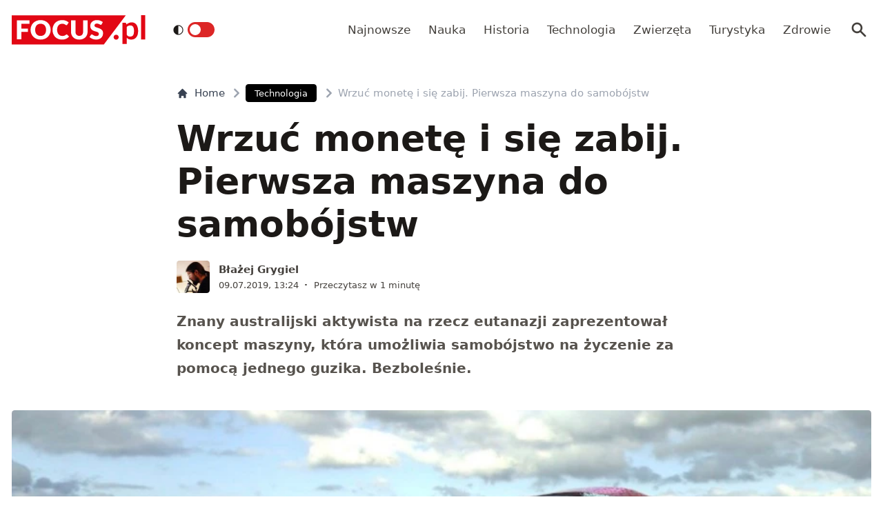

--- FILE ---
content_type: text/html; charset=utf-8
request_url: https://www.focus.pl/artykul/wrzuc-monete-i-sie-zabij-pierwsza-maszyna-do-samobojstw
body_size: 14284
content:
<!DOCTYPE html><html prefix="og: http://ogp.me/ns#" lang="pl"><head><meta charSet="utf-8" data-next-head=""/><meta name="viewport" content="width=device-width, initial-scale=1, viewport-fit=cover" data-next-head=""/><title data-next-head="">Wrzuć monetę i się zabij. Pierwsza maszyna do samobójstw</title><meta name="description" content="Znany australijski aktywista na rzecz eutanazji zaprezentował koncept maszyny, która umożliwia samobójstwo na życzenie za pomocą jednego guzika. Bezboleśnie." data-next-head=""/><meta property="article:publisher" content="https://www.facebook.com/MagazynFocus/" data-next-head=""/><meta name="robots" content="follow, index, noarchive, max-snippet:-1, max-video-preview:-1, max-image-preview:large" data-next-head=""/><link rel="canonical" href="https://www.focus.pl/artykul/wrzuc-monete-i-sie-zabij-pierwsza-maszyna-do-samobojstw" data-next-head=""/><meta name="news_keywords" content="druk, eutanazja, maszyny, samobójstwo, technologie 3d" data-next-head=""/><link rel="apple-touch-icon" sizes="180x180" href="/apple-touch-icon.png" data-next-head=""/><link rel="icon" type="image/png" sizes="32x32" href="/favicon-32x32.png" data-next-head=""/><link rel="icon" type="image/png" sizes="16x16" href="/favicon-16x16.png" data-next-head=""/><link rel="manifest" href="/site.webmanifest" data-next-head=""/><link rel="mask-icon" href="/safari-pinned-tab.svg" color="#e20714" data-next-head=""/><link rel="shortcut icon" href="/favicon.ico" data-next-head=""/><meta name="msapplication-TileColor" content="#e20714" data-next-head=""/><meta name="msapplication-config" content="/browserconfig.xml" data-next-head=""/><meta name="theme-color" content="#e20714" data-next-head=""/><meta name="facebook-domain-verification" content="xekgaqynk2y5k9avfmjg3c7499a8d3" data-next-head=""/><meta property="og:locale" content="pl_PL" data-next-head=""/><meta property="og:type" content="article" data-next-head=""/><meta property="og:title" content="Wrzuć monetę i się zabij. Pierwsza maszyna do samobójstw" data-next-head=""/><meta property="og:description" content="Znany australijski aktywista na rzecz eutanazji zaprezentował koncept maszyny, która umożliwia samobójstwo na życzenie za pomocą jednego guzika. Bezboleśnie." data-next-head=""/><meta property="og:url" content="https://www.focus.pl/artykul/wrzuc-monete-i-sie-zabij-pierwsza-maszyna-do-samobojstw" data-next-head=""/><meta property="og:site_name" content="Focus.pl" data-next-head=""/><meta property="article:publisher" content="https://facebook.com/MagazynFocus" data-next-head=""/><meta property="article:author" content="https://www.facebook.com/pulawski.s" data-next-head=""/><meta property="article:tag" content="druk" data-next-head=""/><meta property="article:tag" content="eutanazja" data-next-head=""/><meta property="article:tag" content="maszyny" data-next-head=""/><meta property="article:tag" content="samobójstwo" data-next-head=""/><meta property="article:tag" content="technologie 3D" data-next-head=""/><meta property="article:section" content="Technologia" data-next-head=""/><meta property="og:updated_time" content="2024-12-21T23:46:13+01:00" data-next-head=""/><meta property="fb:app_id" content="3107358939517563" data-next-head=""/><meta property="og:image" content="https://konto.focus.pl/uploads/media/default/0001/24/projekt-kapsuly-sarco.jpeg" data-next-head=""/><meta property="og:image:secure_url" content="https://konto.focus.pl/uploads/media/default/0001/24/projekt-kapsuly-sarco.jpeg" data-next-head=""/><meta property="og:image:width" content="895" data-next-head=""/><meta property="og:image:height" content="496" data-next-head=""/><meta property="og:image:alt" content="Wrzuć monetę i się zabij. Pierwsza maszyna do samobójstw" data-next-head=""/><meta property="og:image:type" content="image/jpeg" data-next-head=""/><meta property="article:published_time" content="2019-07-09T13:24:52+02:00" data-next-head=""/><meta property="article:modified_time" content="2024-12-21T23:46:13+01:00" data-next-head=""/><meta name="twitter:card" content="summary_large_image" data-next-head=""/><meta name="twitter:title" content="Wrzuć monetę i się zabij. Pierwsza maszyna do samobójstw" data-next-head=""/><meta name="twitter:description" content="Znany australijski aktywista na rzecz eutanazji zaprezentował koncept maszyny, która umożliwia samobójstwo na życzenie za pomocą jednego guzika. Bezboleśnie." data-next-head=""/><meta name="twitter:site" content="@focus_pl" data-next-head=""/><meta name="twitter:creator" content="@focus_pl" data-next-head=""/><meta name="twitter:image" content="https://konto.focus.pl/uploads/media/default/0001/24/projekt-kapsuly-sarco.jpeg" data-next-head=""/><meta name="twitter:label1" content="Napisane przez" data-next-head=""/><meta name="twitter:data1" content="Błażej Grygiel" data-next-head=""/><meta name="twitter:label2" content="Czas czytania" data-next-head=""/><meta name="twitter:data2" content="1 minuta" data-next-head=""/><link rel="preload" href="/fonts/woff2/Inter-Regular.woff2" as="font" type="font/woff2" crossorigin="anonymous"/><link rel="preload" href="/fonts/woff2/Inter-Medium.woff2" as="font" type="font/woff2" crossorigin="anonymous"/><link rel="preload" href="/fonts/woff2/Inter-SemiBold.woff2" as="font" type="font/woff2" crossorigin="anonymous"/><link rel="preload" href="/fonts/woff2/Inter-Bold.woff2" as="font" type="font/woff2" crossorigin="anonymous"/><link rel="dns-prefetch" href="https://cmp.optad360.io"/><link rel="dns-prefetch" href="https://get.optad360.io"/><link rel="dns-prefetch" href="https://www.googletagmanager.com"/><link rel="preconnect" href="https://konto.focus.pl"/><link data-next-font="" rel="preconnect" href="/" crossorigin="anonymous"/><link rel="preload" href="/_next/static/chunks/ad99b883ab1ecd0c.css" as="style"/><link rel="preload" href="/_next/static/chunks/477cc855cbce6858.css" as="style"/><script type="application/ld+json" data-next-head="">{"@context":"https://schema.org","@graph":[{"@type":"Organization","@id":"https://www.focus.pl/#organization","name":"Focus.pl","sameAs":["https://facebook.com/MagazynFocus","https://twitter.com/focus_pl","https://www.youtube.com/@magazynfocus","https://www.tiktok.com/@focus.pl","https://www.instagram.com/magazynfocus/"],"logo":{"@type":"ImageObject","@id":"https://www.focus.pl/#logo","url":"https://konto.focus.pl/uploads/2022/05/logo.5889da54-1.svg","contentUrl":"https://konto.focus.pl/uploads/2022/05/logo.5889da54-1.svg","caption":"Focus.pl","inLanguage":"pl-PL","width":"290","height":"94"}},{"@type":"WebSite","@id":"https://www.focus.pl/#website","url":"https://www.focus.pl","name":"Focus.pl","alternateName":"Magazyn Focus","publisher":{"@id":"https://www.focus.pl/#organization"},"inLanguage":"pl-PL"},{"@type":"ImageObject","@id":"https://konto.focus.pl/uploads/media/default/0001/24/projekt-kapsuly-sarco.jpeg","url":"https://konto.focus.pl/uploads/media/default/0001/24/projekt-kapsuly-sarco.jpeg","width":"895","height":"496","inLanguage":"pl-PL"},{"@type":"BreadcrumbList","@id":"https://www.focus.pl/artykul/wrzuc-monete-i-sie-zabij-pierwsza-maszyna-do-samobojstw#breadcrumb","itemListElement":[{"@type":"ListItem","position":"1","item":{"@id":"https://www.focus.pl","name":"Strona g\u0142\u00f3wna"}},{"@type":"ListItem","position":"2","item":{"@id":"https://www.focus.pl/kategoria/technologia","name":"Technologia"}},{"@type":"ListItem","position":"3","item":{"@id":"https://www.focus.pl/artykul/wrzuc-monete-i-sie-zabij-pierwsza-maszyna-do-samobojstw","name":"Wrzu\u0107 monet\u0119 i si\u0119 zabij. Pierwsza maszyna do samob\u00f3jstw"}}]},{"@type":"WebPage","@id":"https://www.focus.pl/artykul/wrzuc-monete-i-sie-zabij-pierwsza-maszyna-do-samobojstw#webpage","url":"https://www.focus.pl/artykul/wrzuc-monete-i-sie-zabij-pierwsza-maszyna-do-samobojstw","name":"Wrzu\u0107 monet\u0119 i si\u0119 zabij. Pierwsza maszyna do samob\u00f3jstw","datePublished":"2019-07-09T13:24:52+02:00","dateModified":"2024-12-21T23:46:13+01:00","isPartOf":{"@id":"https://www.focus.pl/#website"},"primaryImageOfPage":{"@id":"https://konto.focus.pl/uploads/media/default/0001/24/projekt-kapsuly-sarco.jpeg"},"inLanguage":"pl-PL","breadcrumb":{"@id":"https://www.focus.pl/artykul/wrzuc-monete-i-sie-zabij-pierwsza-maszyna-do-samobojstw#breadcrumb"}},{"@type":"Person","@id":"https://www.focus.pl/user/blazej-grygiel","name":"B\u0142a\u017cej Grygiel","description":"Dziennikarz, redaktor on-line, lektor, muzyk. Rozkochany w ciekawostkach popularnonaukowych, szczeg\u00f3lnie tych z \u017cycia zwierz\u0105t, oraz wiecznie g\u0142odny po\u017ceracz popkultury, kt\u00f3r\u0105 stara si\u0119 czyta\u0107... z naukowym dystansem.","url":"https://www.focus.pl/user/blazej-grygiel","image":{"@type":"ImageObject","@id":"https://secure.gravatar.com/avatar/81222eaedf10028c37dbb3a52b484e2b1225d7e4b17c1e151830077c89ccd197?s=96&amp;d=mm&amp;r=g","url":"https://secure.gravatar.com/avatar/81222eaedf10028c37dbb3a52b484e2b1225d7e4b17c1e151830077c89ccd197?s=96&amp;d=mm&amp;r=g","caption":"B\u0142a\u017cej Grygiel","inLanguage":"pl-PL"},"worksFor":{"@id":"https://www.focus.pl/#organization"}},{"@type":"NewsArticle","headline":"Wrzu\u0107 monet\u0119 i si\u0119 zabij. Pierwsza maszyna do samob\u00f3jstw","datePublished":"2019-07-09T13:24:52+02:00","dateModified":"2024-12-21T23:46:13+01:00","articleSection":"Technologia","author":{"@id":"https://www.focus.pl/user/blazej-grygiel","name":"B\u0142a\u017cej Grygiel"},"publisher":{"@id":"https://www.focus.pl/#organization"},"description":"Znany australijski aktywista na rzecz eutanazji zaprezentowa\u0142 koncept maszyny, kt\u00f3ra umo\u017cliwia samob\u00f3jstwo na \u017cyczenie za pomoc\u0105 jednego guzika. Bezbole\u015bnie.","copyrightYear":"2024","copyrightHolder":{"@id":"https://www.focus.pl/#organization"},"name":"Wrzu\u0107 monet\u0119 i si\u0119 zabij. Pierwsza maszyna do samob\u00f3jstw","@id":"https://www.focus.pl/artykul/wrzuc-monete-i-sie-zabij-pierwsza-maszyna-do-samobojstw#richSnippet","isPartOf":{"@id":"https://www.focus.pl/artykul/wrzuc-monete-i-sie-zabij-pierwsza-maszyna-do-samobojstw#webpage"},"image":{"@id":"https://konto.focus.pl/uploads/media/default/0001/24/projekt-kapsuly-sarco.jpeg"},"inLanguage":"pl-PL","mainEntityOfPage":{"@id":"https://www.focus.pl/artykul/wrzuc-monete-i-sie-zabij-pierwsza-maszyna-do-samobojstw#webpage"}}]}</script><link rel="preload" as="image" imageSrcSet="/_next/image?url=https%3A%2F%2Fkonto.focus.pl%2Fwp-content%2Fuploads%2F2022%2F06%2F0d1602fdf5c97552b4d07a4ee759e9298034b10e.jpeg&amp;w=640&amp;q=85 1x, /_next/image?url=https%3A%2F%2Fkonto.focus.pl%2Fwp-content%2Fuploads%2F2022%2F06%2F0d1602fdf5c97552b4d07a4ee759e9298034b10e.jpeg&amp;w=1080&amp;q=85 2x" data-next-head=""/><link rel="stylesheet" href="/_next/static/chunks/ad99b883ab1ecd0c.css" data-n-g=""/><link rel="stylesheet" href="/_next/static/chunks/477cc855cbce6858.css" data-n-g=""/><noscript data-n-css=""></noscript><script defer="" src="/_next/static/chunks/addc45f0bdf13757.js"></script><script defer="" src="/_next/static/chunks/5054f24c204ec639.js"></script><script defer="" src="/_next/static/chunks/2669dffb0431daab.js"></script><script defer="" src="/_next/static/chunks/424534b2bfec4a1a.js"></script><script defer="" src="/_next/static/chunks/edec1c79c4c02ed3.js"></script><script defer="" src="/_next/static/chunks/03023d098754218b.js"></script><script defer="" src="/_next/static/chunks/83ed9c03b2b0e716.js"></script><script defer="" src="/_next/static/chunks/b6676b043d61de11.js"></script><script defer="" src="/_next/static/chunks/cb22dd0f18a6362c.js"></script><script defer="" src="/_next/static/chunks/3f4e9bc04bf2bec8.js"></script><script defer="" src="/_next/static/chunks/afc992662b05c03a.js"></script><script defer="" src="/_next/static/chunks/15bdd0c04c736845.js"></script><script defer="" src="/_next/static/chunks/9e3acb808b37a046.js"></script><script defer="" src="/_next/static/chunks/0413fb301ccebf7f.js"></script><script defer="" src="/_next/static/chunks/62c71bd89325cb65.js"></script><script defer="" src="/_next/static/chunks/6f30294026edaef5.js"></script><script defer="" src="/_next/static/chunks/b546a3f0beea8b7a.js"></script><script src="/_next/static/chunks/c35b248442ec0c5c.js" defer=""></script><script src="/_next/static/chunks/704908f174191984.js" defer=""></script><script src="/_next/static/chunks/6c52306cfe643bc4.js" defer=""></script><script src="/_next/static/chunks/2872a5d6c8b836de.js" defer=""></script><script src="/_next/static/chunks/turbopack-f6e36ea89252c185.js" defer=""></script><script src="/_next/static/chunks/d66c0d8c6a444a15.js" defer=""></script><script src="/_next/static/chunks/848051784d39bba4.js" defer=""></script><script src="/_next/static/chunks/855a3893d3d5a70f.js" defer=""></script><script src="/_next/static/chunks/cf3b64ccae0c9f57.js" defer=""></script><script src="/_next/static/chunks/turbopack-72cbb0cab8f55348.js" defer=""></script><script src="/_next/static/JOp2zZmSFMCUwfkbO8I8i/_ssgManifest.js" defer=""></script><script src="/_next/static/JOp2zZmSFMCUwfkbO8I8i/_buildManifest.js" defer=""></script></head><body class="bg-white dark:bg-neutral-900 main-body"><link rel="preload" as="image" imageSrcSet="/_next/image?url=https%3A%2F%2Fkonto.focus.pl%2Fwp-content%2Fuploads%2F2022%2F06%2F0d1602fdf5c97552b4d07a4ee759e9298034b10e.jpeg&amp;w=640&amp;q=85 1x, /_next/image?url=https%3A%2F%2Fkonto.focus.pl%2Fwp-content%2Fuploads%2F2022%2F06%2F0d1602fdf5c97552b4d07a4ee759e9298034b10e.jpeg&amp;w=1080&amp;q=85 2x"/><div id="__next"><div><script>((e,i,s,u,m,a,l,h)=>{let d=document.documentElement,w=["light","dark"];function p(n){(Array.isArray(e)?e:[e]).forEach(y=>{let k=y==="class",S=k&&a?m.map(f=>a[f]||f):m;k?(d.classList.remove(...S),d.classList.add(a&&a[n]?a[n]:n)):d.setAttribute(y,n)}),R(n)}function R(n){h&&w.includes(n)&&(d.style.colorScheme=n)}function c(){return window.matchMedia("(prefers-color-scheme: dark)").matches?"dark":"light"}if(u)p(u);else try{let n=localStorage.getItem(i)||s,y=l&&n==="system"?c():n;p(y)}catch(n){}})("class","theme","system",null,["light","dark"],null,true,false)</script><div class="bg-white text-base dark:bg-neutral-900 text-neutral-900 dark:text-neutral-200"><div class="fc-Header sticky top-0 w-full left-0 right-0 z-40 transition-all"><div class="bg-white dark:bg-neutral-900 border-b border-neutral-200 dark:border-b dark:border-neutral-700 menubg !border-transparent"><div class="fc-MainNav1 relative z-10"><div class="container py-2 sm:py-5 relative flex justify-between items-center space-x-4 xl:space-x-8"><div class="flex justify-start flex-grow items-center overflow-hidden xl:overflow-visible xl:gap-0"><a class="md:hidden mr-4 flex items-center gap-1 px-2 py-1 rounded bg-gray-100 dark:bg-gray-800 hover:bg-gray-200 dark:hover:bg-gray-700 transition-colors duration-200 text-xs text-gray-600 dark:text-gray-300" href="/"><svg class="w-3 h-3" fill="currentColor" viewBox="0 0 20 20" xmlns="http://www.w3.org/2000/svg"><path fill-rule="evenodd" d="M12.707 5.293a1 1 0 010 1.414L9.414 10l3.293 3.293a1 1 0 01-1.414 1.414l-4-4a1 1 0 010-1.414l4-4a1 1 0 011.414 0z" clip-rule="evenodd"></path></svg><span>powrót</span></a><a class="ttfc-logo inline-block text-primary-6000 h-6 md:h-10" href="/"><svg height="100%" viewBox="0 0 340 76" version="1.1" xmlns="http://www.w3.org/2000/svg"><g id="focus-nowe-logo-1-"><g id="Page-1"><path id="Fill-1" d="M0,0.599l0,74.593l234.047,0l55.719,-74.593l-289.766,0Z" fill="#e20714"></path><g id="Group-6"><path id="Fill-2" d="M24.555,21.899l20.735,-0l0,-8.722l-32.198,-0l0,48.878l11.463,0l0,-19.021l16.79,-0l-0,-8.756l-16.79,0l0,-12.379Zm62.689,15.7c0,2.439 -0.314,4.625 -0.944,6.559c-0.629,1.934 -1.534,3.572 -2.714,4.915c-1.18,1.341 -2.624,2.365 -4.332,3.07c-1.709,0.705 -3.652,1.056 -5.833,1.056c-2.202,-0 -4.163,-0.351 -5.883,-1.056c-1.718,-0.705 -3.169,-1.729 -4.349,-3.07c-1.18,-1.343 -2.085,-2.981 -2.714,-4.915c-0.629,-1.934 -0.944,-4.12 -0.944,-6.559c0,-2.415 0.315,-4.59 0.944,-6.525c0.629,-1.934 1.534,-3.572 2.714,-4.915c1.18,-1.342 2.631,-2.37 4.349,-3.086c1.72,-0.715 3.681,-1.073 5.883,-1.073c2.181,-0 4.124,0.358 5.833,1.073c1.708,0.716 3.152,1.744 4.332,3.086c1.18,1.343 2.085,2.981 2.714,4.915c0.63,1.935 0.944,4.11 0.944,6.525Zm9.829,9.863c1.223,-3.04 1.837,-6.329 1.837,-9.863c-0,-3.511 -0.614,-6.788 -1.837,-9.829c-1.226,-3.042 -2.951,-5.681 -5.176,-7.918c-2.225,-2.235 -4.905,-3.997 -8.041,-5.283c-3.136,-1.286 -6.614,-1.929 -10.435,-1.929c-3.821,-0 -7.305,0.637 -10.451,1.912c-3.147,1.274 -5.839,3.031 -8.075,5.267c-2.236,2.236 -3.967,4.876 -5.191,7.917c-1.225,3.043 -1.837,6.33 -1.837,9.863c-0,3.534 0.612,6.823 1.837,9.863c1.224,3.042 2.955,5.687 5.191,7.934c2.236,2.249 4.928,4.01 8.075,5.284c3.146,1.275 6.63,1.912 10.451,1.912c3.821,0 7.299,-0.637 10.435,-1.912c3.136,-1.274 5.816,-3.035 8.041,-5.284c2.225,-2.247 3.95,-4.892 5.176,-7.934Zm19.257,-3.186c-0.686,-1.946 -1.029,-4.171 -1.029,-6.677c0,-2.482 0.31,-4.691 0.927,-6.625c0.619,-1.935 1.495,-3.568 2.63,-4.898c1.134,-1.331 2.484,-2.343 4.046,-3.036c1.562,-0.694 3.287,-1.04 5.176,-1.04c1.191,-0 2.23,0.089 3.118,0.268c0.888,0.179 1.663,0.398 2.326,0.654c0.663,0.258 1.236,0.537 1.72,0.839c0.482,0.301 0.927,0.582 1.331,0.838c0.405,0.258 0.787,0.476 1.147,0.654c0.359,0.18 0.741,0.268 1.146,0.268c0.606,0 1.079,-0.127 1.416,-0.385c0.337,-0.257 0.629,-0.542 0.876,-0.855l3.576,-5.399c-0.857,-0.839 -1.824,-1.623 -2.901,-2.351c-1.192,-0.804 -2.496,-1.493 -3.912,-2.063c-1.416,-0.571 -2.938,-1.017 -4.567,-1.342c-1.63,-0.323 -3.367,-0.486 -5.21,-0.486c-3.619,-0 -6.933,0.614 -9.945,1.845c-3.013,1.23 -5.596,2.952 -7.754,5.167c-2.158,2.213 -3.833,4.847 -5.024,7.9c-1.192,3.052 -1.787,6.402 -1.787,10.047c-0,3.58 0.551,6.894 1.652,9.947c1.101,3.053 2.681,5.692 4.738,7.918c2.056,2.226 4.562,3.97 7.518,5.234c2.954,1.263 6.298,1.894 10.03,1.894c4.067,0 7.59,-0.653 10.569,-1.963c2.977,-1.308 5.455,-3.247 7.434,-5.819l-4.518,-4.731c-0.248,-0.246 -0.506,-0.419 -0.775,-0.52c-0.27,-0.101 -0.539,-0.151 -0.81,-0.151c-0.336,-0 -0.663,0.073 -0.977,0.218c-0.315,0.147 -0.606,0.33 -0.877,0.554c-0.674,0.603 -1.336,1.101 -1.989,1.493c-0.652,0.391 -1.348,0.704 -2.09,0.939c-0.742,0.236 -1.54,0.403 -2.394,0.504c-0.854,0.1 -1.798,0.151 -2.832,0.151c-1.798,-0 -3.484,-0.347 -5.057,-1.04c-1.573,-0.694 -2.95,-1.705 -4.13,-3.037c-1.18,-1.331 -2.113,-2.969 -2.798,-4.914Zm74.967,6.105c0.978,-2.504 1.466,-5.255 1.466,-8.253l0,-28.951l-11.395,-0l-0,28.951c-0,1.722 -0.219,3.26 -0.657,4.614c-0.439,1.353 -1.075,2.498 -1.905,3.438c-0.831,0.939 -1.849,1.66 -3.052,2.164c-1.202,0.504 -2.568,0.755 -4.095,0.755c-1.529,-0 -2.894,-0.251 -4.097,-0.755c-1.202,-0.504 -2.22,-1.23 -3.051,-2.181c-0.832,-0.95 -1.467,-2.102 -1.905,-3.455c-0.438,-1.353 -0.658,-2.89 -0.658,-4.613l0,-28.918l-11.395,-0l-0,28.951c-0,2.998 0.484,5.749 1.45,8.253c0.966,2.506 2.36,4.663 4.181,6.475c1.82,1.811 4.034,3.221 6.641,4.227c2.608,1.007 5.552,1.509 8.834,1.509c3.258,0 6.191,-0.502 8.799,-1.509c2.607,-1.006 4.821,-2.416 6.642,-4.227c1.82,-1.812 3.219,-3.969 4.197,-6.475Zm37.284,-27.275l2.832,-5.267c-0.877,-0.804 -1.871,-1.525 -2.984,-2.163c-1.113,-0.638 -2.31,-1.185 -3.591,-1.644c-1.281,-0.458 -2.635,-0.805 -4.062,-1.04c-1.428,-0.234 -2.895,-0.352 -4.4,-0.352c-2.697,-0 -5.09,0.407 -7.181,1.224c-2.09,0.817 -3.856,1.908 -5.293,3.271c-1.439,1.364 -2.529,2.919 -3.271,4.663c-0.742,1.745 -1.112,3.534 -1.112,5.368c-0,2.28 0.314,4.2 0.943,5.754c0.63,1.555 1.455,2.851 2.478,3.891c1.023,1.04 2.186,1.879 3.49,2.516c1.303,0.637 2.64,1.174 4.012,1.61c1.37,0.437 2.708,0.834 4.012,1.191c1.303,0.359 2.466,0.771 3.49,1.242c1.022,0.47 1.848,1.062 2.478,1.778c0.629,0.715 0.943,1.644 0.943,2.784c0,1.969 -0.573,3.405 -1.718,4.31c-1.147,0.907 -2.754,1.36 -4.822,1.36c-1.528,-0 -2.854,-0.213 -3.979,-0.638c-1.123,-0.424 -2.118,-0.894 -2.983,-1.409c-0.865,-0.513 -1.641,-0.983 -2.326,-1.408c-0.687,-0.425 -1.366,-0.638 -2.04,-0.638c-0.518,-0 -0.995,0.129 -1.433,0.385c-0.438,0.258 -0.792,0.576 -1.062,0.956l-3.371,5.302c0.966,0.961 2.101,1.833 3.405,2.616c1.303,0.784 2.697,1.459 4.181,2.03c1.483,0.57 3.017,1.012 4.602,1.325c1.584,0.314 3.14,0.469 4.669,0.469c2.786,0 5.277,-0.419 7.468,-1.258c2.19,-0.838 4.034,-1.989 5.529,-3.455c1.494,-1.465 2.635,-3.181 3.422,-5.149c0.786,-1.968 1.179,-4.082 1.179,-6.341c0,-2.036 -0.314,-3.774 -0.943,-5.217c-0.63,-1.442 -1.456,-2.667 -2.478,-3.674c-1.024,-1.006 -2.192,-1.833 -3.507,-2.481c-1.315,-0.65 -2.658,-1.214 -4.029,-1.695c-1.371,-0.481 -2.714,-0.917 -4.029,-1.308c-1.315,-0.392 -2.483,-0.823 -3.505,-1.292c-1.023,-0.47 -1.849,-1.029 -2.478,-1.677c-0.631,-0.649 -0.945,-1.464 -0.945,-2.45c-0,-1.542 0.523,-2.767 1.569,-3.673c1.044,-0.905 2.634,-1.358 4.77,-1.358c1.236,-0 2.337,0.162 3.303,0.486c0.967,0.324 1.827,0.687 2.58,1.09c0.753,0.403 1.427,0.767 2.023,1.09c0.595,0.325 1.152,0.487 1.668,0.487c0.585,-0 1.063,-0.134 1.434,-0.403c0.37,-0.268 0.725,-0.671 1.062,-1.208Z" fill="#fefefe"></path><path id="Fill-4" d="M328.591,62.086l10.746,-0l-0,-62.086l-10.746,-0l-0,62.086Zm-11.82,-5.86c2.987,-3.945 4.329,-8.755 4.329,-15.863c-0,-6.234 -1.345,-12.163 -4.509,-16.24c-2.99,-3.854 -6.769,-5.677 -11.373,-5.677c-3.057,-0 -5.147,0.495 -7.721,1.567c-2.333,0.972 -4.31,2.106 -6.007,3.812l-0.637,-2.263c-0.42,-1.255 -1.617,-2.321 -3.173,-2.321l-6.255,-0l0,54.517l10.611,-0l0,-16.131c1.241,1.422 3.123,3.013 4.802,3.752c1.556,0.685 4.367,1.22 6.884,1.22c5.953,0 9.927,-2.249 13.049,-6.373Zm-6.165,-17.034c0.149,4.467 -0.3,9.827 -2.334,12.448c-2.19,2.819 -5.448,3.278 -7.87,3.278c-1.434,0 -3.077,-0.255 -4.551,-1.015c-1.677,-0.863 -3.083,-2.286 -3.815,-3.96l0,-19.426c1.345,-1.644 2.616,-2.546 4.264,-3.276c0.986,-0.437 2.794,-0.943 4.829,-0.943c1.665,-0 3.342,0.33 4.988,1.309c3.665,2.175 4.334,6.962 4.489,11.585Zm-39.413,19.763c0.337,-0.767 0.505,-1.596 0.505,-2.489c0,-0.864 -0.168,-1.686 -0.505,-2.468c-0.335,-0.781 -0.791,-1.45 -1.366,-2.008c-0.574,-0.556 -1.247,-1.003 -2.016,-1.338c-0.772,-0.334 -1.605,-0.501 -2.502,-0.501c-0.897,-0 -1.737,0.167 -2.522,0.501c-0.784,0.335 -1.457,0.782 -2.018,1.338c-0.56,0.558 -1.002,1.227 -1.324,2.008c-0.322,0.782 -0.483,1.604 -0.483,2.468c-0,0.893 0.161,1.722 0.483,2.489c0.322,0.767 0.764,1.429 1.324,1.987c0.561,0.557 1.234,0.997 2.018,1.317c0.785,0.32 1.625,0.481 2.522,0.481c0.897,0 1.73,-0.161 2.502,-0.481c0.769,-0.32 1.442,-0.76 2.016,-1.317c0.575,-0.558 1.031,-1.22 1.366,-1.987Z" fill="#e20714"></path></g></g></g></svg></a><div class="items-center hidden xs:hidden sm:hidden xl:flex space-x-1 !ml-9"></div><ul class="fc-Navigation !ml-auto hidden lg:flex flex-nowrap xl:flex-wrap lg:items-center pl-0 lg:space-x-1 relative overflow-hidden wrapper__scroll-mask"><li class="menu-item"><a class="inline-flex items-center text-sm xl:text-base text-neutral-700 dark:text-neutral-300 py-2 px-2 xl:px-2.5 rounded hover:text-neutral-900 hover:bg-neutral-100 dark:hover:bg-neutral-800 dark:hover:text-neutral-200" href="/najnowsze">Najnowsze</a></li><li class="menu-item"><a class="inline-flex items-center text-sm xl:text-base text-neutral-700 dark:text-neutral-300 py-2 px-2 xl:px-2.5 rounded hover:text-neutral-900 hover:bg-neutral-100 dark:hover:bg-neutral-800 dark:hover:text-neutral-200" href="/kategoria/nauka">Nauka</a></li><li class="menu-item"><a class="inline-flex items-center text-sm xl:text-base text-neutral-700 dark:text-neutral-300 py-2 px-2 xl:px-2.5 rounded hover:text-neutral-900 hover:bg-neutral-100 dark:hover:bg-neutral-800 dark:hover:text-neutral-200" href="/kategoria/historia">Historia</a></li><li class="menu-item"><a class="inline-flex items-center text-sm xl:text-base text-neutral-700 dark:text-neutral-300 py-2 px-2 xl:px-2.5 rounded hover:text-neutral-900 hover:bg-neutral-100 dark:hover:bg-neutral-800 dark:hover:text-neutral-200" href="/kategoria/technologia">Technologia</a></li><li class="menu-item"><a class="inline-flex items-center text-sm xl:text-base text-neutral-700 dark:text-neutral-300 py-2 px-2 xl:px-2.5 rounded hover:text-neutral-900 hover:bg-neutral-100 dark:hover:bg-neutral-800 dark:hover:text-neutral-200" href="/kategoria/nauka/zwierzeta">Zwierzęta</a></li><li class="menu-item"><a class="inline-flex items-center text-sm xl:text-base text-neutral-700 dark:text-neutral-300 py-2 px-2 xl:px-2.5 rounded hover:text-neutral-900 hover:bg-neutral-100 dark:hover:bg-neutral-800 dark:hover:text-neutral-200" href="/kategoria/turystyka">Turystyka</a></li><li class="menu-item"><a class="inline-flex items-center text-sm xl:text-base text-neutral-700 dark:text-neutral-300 py-2 px-2 xl:px-2.5 rounded hover:text-neutral-900 hover:bg-neutral-100 dark:hover:bg-neutral-800 dark:hover:text-neutral-200" href="/kategoria/zdrowie">Zdrowie</a></li></ul></div><div class="flex-shrink-0 flex items-center justify-end text-neutral-700 dark:text-neutral-100 space-x-1 !ml-3"><div class="items-center flex space-x-1"><div class="" data-headlessui-state=""><button class="text-2xl md:text-[28px] w-8 h-8 rounded text-neutral-700 dark:text-neutral-300 hover:bg-neutral-100 dark:hover:bg-neutral-800 focus:outline-none flex items-center justify-center" type="button" aria-expanded="false" data-headlessui-state=""><svg class="w-6 h-6 text-neutral-700 dark:text-neutral-300 focus:outline-none" fill="currentColor" viewBox="0 0 20 20" xmlns="http://www.w3.org/2000/svg"><path fill-rule="evenodd" d="M8 4a4 4 0 100 8 4 4 0 000-8zM2 8a6 6 0 1110.89 3.476l4.817 4.817a1 1 0 01-1.414 1.414l-4.816-4.816A6 6 0 012 8z" clip-rule="evenodd"></path></svg></button></div><span hidden="" style="position:fixed;top:1px;left:1px;width:1px;height:0;padding:0;margin:-1px;overflow:hidden;clip:rect(0, 0, 0, 0);white-space:nowrap;border-width:0;display:none"></span></div><div class="flex items-center xl:hidden"><button class="p-1 rounded text-neutral-700 dark:text-neutral-300 focus:outline-none flex items-center justify-center"><svg xmlns="http://www.w3.org/2000/svg" class="h-7 w-7" viewBox="0 0 20 20" fill="currentColor"><path fill-rule="evenodd" d="M3 5a1 1 0 011-1h12a1 1 0 110 2H4a1 1 0 01-1-1zM3 10a1 1 0 011-1h12a1 1 0 110 2H4a1 1 0 01-1-1zM3 15a1 1 0 011-1h12a1 1 0 110 2H4a1 1 0 01-1-1z" clip-rule="evenodd"></path></svg></button><span hidden="" style="position:fixed;top:1px;left:1px;width:1px;height:0;padding:0;margin:-1px;overflow:hidden;clip:rect(0, 0, 0, 0);white-space:nowrap;border-width:0;display:none"></span></div></div></div></div></div></div><main class="overflow-hidden"><article class="fc-PageSingle PageSingle-1 py-4 md:py-8 container" data-fc-id="PageSingle"><div class=" relative "><header class="mx-auto max-w-screen-md mb-8 sm:mb-10"><div class="fc-SingleHeader "><div class="space-y-5"><nav class="flex" aria-label="Breadcrumb"><ol class="inline-flex items-center space-x-1 "><li class="inline-flex items-center"><a class="inline-flex items-center text-sm font-medium text-gray-700 hover:text-gray-900 dark:text-gray-400 dark:hover:text-white" href="/"><svg class="mr-2 w-4 h-4" fill="currentColor" viewBox="0 0 20 20" xmlns="http://www.w3.org/2000/svg"><path d="M10.707 2.293a1 1 0 00-1.414 0l-7 7a1 1 0 001.414 1.414L4 10.414V17a1 1 0 001 1h2a1 1 0 001-1v-2a1 1 0 011-1h2a1 1 0 011 1v2a1 1 0 001 1h2a1 1 0 001-1v-6.586l.293.293a1 1 0 001.414-1.414l-7-7z"></path></svg>Home</a></li><li><div class="flex items-center"><svg class="w-6 h-6 text-gray-400" fill="currentColor" viewBox="0 0 20 20" xmlns="http://www.w3.org/2000/svg"><path d="M7.293 14.707a1 1 0 010-1.414L10.586 10 7.293 6.707a1 1 0 011.414-1.414l4 4a1 1 0 010 1.414l-4 4a1 1 0 01-1.414 0z"></path></svg><div class="fc-CategoryBadgeList flex space-x-2 flex-nowrap" data-fc-id="CategoryBadgeList"><a class="transition-colors hover:text-white duration-300 fc-Badge relative inline-flex px-2.5 py-1 rounded font-medium text-xs !px-3  whitespace-nowrap text-white bg-black dark:bg-neutral-300 dark:text-black hover:bg-red-600" href="/kategoria/technologia">Technologia</a></div></div></li><li aria-current="page"><div class="flex items-center"><span><svg class="w-6 h-6 text-gray-400" fill="currentColor" viewBox="0 0 20 20" xmlns="http://www.w3.org/2000/svg"><path d="M7.293 14.707a1 1 0 010-1.414L10.586 10 7.293 6.707a1 1 0 011.414-1.414l4 4a1 1 0 010 1.414l-4 4a1 1 0 01-1.414 0z"></path></svg></span><span class="text-sm font-medium text-gray-400 dark:text-gray-500 line-clamp-1">Wrzuć monetę i się zabij. Pierwsza maszyna do samobójstw</span></div></li></ol></nav><h1 class=" text-neutral-900 font-semibold text-3xl md:text-4xl md:!leading-[120%] lg:text-5xl dark:text-neutral-100 max-w-4xl entry-title title" title="Wrzuć monetę i się zabij. Pierwsza maszyna do samobójstw">Wrzuć monetę i się zabij. Pierwsza maszyna do samobójstw</h1><div class="flex sm:flex-row justify-between sm:items-end space-y-5 sm:space-y-0 sm:space-x-5 flex-wrap line-clamp-1"><div class="fc-PostMeta2 flex items-center flex-wrap text-neutral-700 text-left dark:text-neutral-200 text-sm leading-none flex-shrink-0" data-fc-id="PostMeta2"><div class="" data-headlessui-state=""><button class="focus:outline-none" type="button" aria-expanded="false" data-headlessui-state=""><div class="flex -space-x-4"><div class="wil-avatar relative flex-shrink-0 inline-flex items-center justify-center overflow-hidden text-neutral-100 uppercase font-semibold shadow-inner rounded shadow-inner h-10 w-10 sm:h-11 sm:w-11 text-xl ring ring-white dark:ring-neutral-900"><img alt="Błażej Grygiel" width="400" height="200" decoding="async" data-nimg="1" class="relative inset-0 w-full h-full object-cover z-10 transition duration-700 ease-in-out blur-none" style="color:transparent" srcSet="/_next/image?url=https%3A%2F%2Fkonto.focus.pl%2Fwp-content%2Fuploads%2F2022%2F06%2F0d1602fdf5c97552b4d07a4ee759e9298034b10e.jpeg&amp;w=640&amp;q=85 1x, /_next/image?url=https%3A%2F%2Fkonto.focus.pl%2Fwp-content%2Fuploads%2F2022%2F06%2F0d1602fdf5c97552b4d07a4ee759e9298034b10e.jpeg&amp;w=1080&amp;q=85 2x" src="/_next/image?url=https%3A%2F%2Fkonto.focus.pl%2Fwp-content%2Fuploads%2F2022%2F06%2F0d1602fdf5c97552b4d07a4ee759e9298034b10e.jpeg&amp;w=1080&amp;q=85"/><span class="wil-avatar__name absolute">B</span></div></div></button></div><span hidden="" style="position:fixed;top:1px;left:1px;width:1px;height:0;padding:0;margin:-1px;overflow:hidden;clip:rect(0, 0, 0, 0);white-space:nowrap;border-width:0;display:none"></span><div class="ml-3"><div class="flex items-center"><a class="block font-semibold" href="/user/blazej-grygiel">Błażej Grygiel</a></div><div class="text-xs mt-[6px] items-center flex"><time dateTime="2019-07-09T13:24:52+00:00" itemProp="datePublished" class="text-neutral-700 dark:text-neutral-300">09.07.2019, 13:24</time><span class="mx-2 font-semibold">·</span><span class="text-neutral-700 dark:text-neutral-300">Przeczytasz w <!-- -->1<!-- --> <!-- -->minutę</span></div></div></div></div><span class="block text-neutral-6000 font-semibold prose-md !max-w-screen-md lg:prose-lg mx-auto dark:prose-dark prose-li:my-0">Znany australijski aktywista na rzecz eutanazji zaprezentował koncept maszyny, która umożliwia samobójstwo na życzenie za pomocą jednego guzika. Bezboleśnie.</span></div></div></header><figure class="relative mb-8"><img alt="Wrzuć monetę i się zabij. Pierwsza maszyna do samobójstw" loading="lazy" width="895" height="496" decoding="async" data-nimg="1" class="object-cover max-h-[600px] w-full rounded transition duration-700 ease-in-out blur-none" style="color:transparent" srcSet="/_next/image?url=https%3A%2F%2Fkonto.focus.pl%2Fwp-content%2Fuploads%2Fmedia%2Fdefault%2F0001%2F24%2Fprojekt-kapsuly-sarco.jpeg&amp;w=1080&amp;q=90 1x, /_next/image?url=https%3A%2F%2Fkonto.focus.pl%2Fwp-content%2Fuploads%2Fmedia%2Fdefault%2F0001%2F24%2Fprojekt-kapsuly-sarco.jpeg&amp;w=1920&amp;q=90 2x" src="/_next/image?url=https%3A%2F%2Fkonto.focus.pl%2Fwp-content%2Fuploads%2Fmedia%2Fdefault%2F0001%2F24%2Fprojekt-kapsuly-sarco.jpeg&amp;w=1920&amp;q=90"/></figure></div><div class="fc-SingleContent space-y-8"><div id="single-entry-content" class="prose prose-md !max-w-screen-md lg:prose-lg mx-auto dark:prose-dark lg:prose-li:my-1 prose-li:marker:text-primary-500 sm:prose-li:marker:text-primary-500 prose-figcaption:!text-sm prose-figcaption:text-right prose-figcaption:px-2 prose-figcaption:!mt-2 prose-figcaption:line-clamp-3">
<p>Brzmi upiornie? Pomysł nie jest specjalnie nowy, w serialu animowanym “Futurama” autorstwa Matta Groeninga (to ten pan od “The Simpsons”) pojawia się budka do popełniania samobójstw – suicide booth. Wyglądem przypomina budkę telefoniczną. Wynalazek zaprezentowany przez Exit International, organizację dr Phillipa Nitschke, wygląda jak skrzyżowanie jednoosobowego samochodu z łóżkiem z solarium. </p><div class=" min-h-[370px] mb-[20px] cbad"><ins class="staticpubads89354" data-sizes-desktop="video" data-sizes-mobile="video" data-slot="1"></ins></div>
<p>Konstruktorzy chwalą się, że urządzenie działa bez wykorzystywania jakichkolwiek chemikaliów, które mogłyby być nielegalne – żadnych lekarstw. Kapsuła została w całości wyprodukowana w technologii druku 3d. By się do niej dostać trzeba będzie przejść przez kwestionariusz dotyczący kondycji psychicznej – gdy ten da odpowiedni rezultat, otrzymy 4-cyfrowy kod. </p>
<p>Wewnątrz kapsuły osoba będzie wygodnie leżeć, podczas gdy uwalniany wewątrz ciekły azot będzie obniżał poziom tlenu. Bezbolesna śmierć ma nastąpić w ciągu kilku minut. Nowością w konstrukcji jest rozwiązanie pozwalające na odłączaniu trumny – dzięki temu po każdym użyciu można wstawić nową i urządzenie może służyć dalej. </p>
<p>Projekt Sarco ma zostać umieszczony w sieci jako open-source. Nietschke przekonuje, że to kolejny krok na drodze do racjonalizmu i możliwości pełnego decydowania o sobie. </p><div class=" min-h-[370px] mb-[20px] cbad"><ins class="staticpubads89354 min-h-[370px] mb-[20px]" data-sizes-desktop="728x90,750x100,750x200,750x300" data-sizes-mobile="300x250,336x280,360x300" data-slot="2"></ins></div>
<p>– Sarco nie używa żadnych substancji podlegających zakazom – tłumaczy – nie potrzebuje specjalnych ekspertyz, nie będzie nawet wykonywał żadnych zastrzyków. Każdy kto przejdzie test będzie mógł legalnie wejść do maszyny i zakończyć życie.</p><div class=" min-h-[370px] mb-[20px] cbad"><ins class="staticpubads89354 min-h-[370px] mb-[20px]" data-sizes-desktop="728x90,750x100,750x200,750x300" data-sizes-mobile="300x250,336x280,360x300" data-slot="3"></ins></div>
<p>Źródło: <a href="http://www.lifenews.com/2017/11/20/new-suicide-machine-with-detachable-coffin-lets-you-kill-yourself-anytime-anywhere/" target="_blank">LifeNews</a></p>
</div><div class="max-w-screen-md mx-auto flex flex-wrap space-x-2 space-y-2 items-center line-clamp-2"><span class="text-sm text-neutral-600 dark:text-neutral-400">Więcej:</span><a class="fc-Tag inline-block bg-white text-sm text-neutral-600 py-1 px-2 rounded border border-primary-6000/50  dark:bg-neutral-700 dark:text-neutral-400 dark:border-neutral-700 hover:border-neutral-200 dark:hover:border-neutral-6000 [ fc-dark-box-bg-has-hover ] " data-fc-id="Tag" href="/tag/druk">druk</a><a class="fc-Tag inline-block bg-white text-sm text-neutral-600 py-1 px-2 rounded border border-primary-6000/50  dark:bg-neutral-700 dark:text-neutral-400 dark:border-neutral-700 hover:border-neutral-200 dark:hover:border-neutral-6000 [ fc-dark-box-bg-has-hover ] " data-fc-id="Tag" href="/tag/eutanazja">eutanazja</a><a class="fc-Tag inline-block bg-white text-sm text-neutral-600 py-1 px-2 rounded border border-primary-6000/50  dark:bg-neutral-700 dark:text-neutral-400 dark:border-neutral-700 hover:border-neutral-200 dark:hover:border-neutral-6000 [ fc-dark-box-bg-has-hover ] " data-fc-id="Tag" href="/tag/maszyna">maszyny</a><a class="fc-Tag inline-block bg-white text-sm text-neutral-600 py-1 px-2 rounded border border-primary-6000/50  dark:bg-neutral-700 dark:text-neutral-400 dark:border-neutral-700 hover:border-neutral-200 dark:hover:border-neutral-6000 [ fc-dark-box-bg-has-hover ] " data-fc-id="Tag" href="/tag/samobojstwo">samobójstwo</a><a class="fc-Tag inline-block bg-white text-sm text-neutral-600 py-1 px-2 rounded border border-primary-6000/50  dark:bg-neutral-700 dark:text-neutral-400 dark:border-neutral-700 hover:border-neutral-200 dark:hover:border-neutral-6000 [ fc-dark-box-bg-has-hover ] " data-fc-id="Tag" href="/tag/technologie-3d">technologie 3D</a></div><div class="flex max-w-screen-md mx-auto items-center space-y-5 sm:space-y-0 sm:space-x-5"><div class="flex items-center w-full"><div class="fc-SocialsShare flex gap-[10px] flex-wrap w-full" data-fc-id="SocialsShare"><a class="fc-Button relative h-auto inline-flex items-center justify-center transition-colors  rounded text-sm sm:text-base font-medium px-4 py-2 sm:px-6  ttfc-ButtonPrimary bg-primary-6000 hover:bg-primary-700 disabled:bg-opacity-70 !bg-facebook hover:!bg-facebook/90 text-neutral-50 grow w-full sm:w-auto flex justify-between flex-row-reverse focus:ring-0 focus:outline-none focus:ring-2 focus:ring-offset-2 focus:ring-primary-6000 dark:focus:ring-offset-0 " target="_blank" rel="noopener noreferrer" href="https://www.facebook.com/sharer/sharer.php?u=https%3A%2F%2Fwww.focus.pl%2Fartykul%2Fwrzuc-monete-i-sie-zabij-pierwsza-maszyna-do-samobojstw"><svg fill="currentColor" class="w-5 h-5 text-base" xmlns="http://www.w3.org/2000/svg" viewBox="0 0 32 32"><path d="M 19.253906 2 C 15.311906 2 13 4.0821719 13 8.8261719 L 13 13 L 8 13 L 8 18 L 13 18 L 13 30 L 18 30 L 18 18 L 22 18 L 23 13 L 18 13 L 18 9.671875 C 18 7.884875 18.582766 7 20.259766 7 L 23 7 L 23 2.2050781 C 22.526 2.1410781 21.144906 2 19.253906 2 z"></path></svg>Udostępnij</a><a class="fc-Button relative h-auto inline-flex items-center justify-center transition-colors  rounded text-sm sm:text-base font-medium px-4 py-2 sm:px-6  ttfc-ButtonPrimary disabled:bg-opacity-70 bg-twitter hover:bg-twitter/90 text-neutral-50 grow sm:max-w-[200px] flex justify-between flex-row-reverse focus:ring-0 focus:outline-none focus:ring-2 focus:ring-offset-2 focus:ring-primary-6000 dark:focus:ring-offset-0 " target="_blank" rel="noopener noreferrer" href="https://x.com/share?url=https%3A%2F%2Fwww.focus.pl%2Fartykul%2Fwrzuc-monete-i-sie-zabij-pierwsza-maszyna-do-samobojstw"><svg fill="currentColor" class="w-4 h-4 text-base" xmlns="http://www.w3.org/2000/svg" fill-rule="evenodd" clip-rule="evenodd" image-rendering="optimizeQuality" shape-rendering="geometricPrecision" text-rendering="geometricPrecision" viewBox="0 0 512 462.799"> <path fill-rule="nonzero" d="M403.229 0h78.506L310.219 196.04 512 462.799H354.002L230.261 301.007 88.669 462.799h-78.56l183.455-209.683L0 0h161.999l111.856 147.88zm-27.556 415.805h43.505L138.363 44.527h-46.68z"></path> </svg>Udostępnij</a><button class="fc-Button relative h-auto inline-flex items-center justify-center transition-colors  rounded text-sm sm:text-base font-medium px-4 py-2 sm:px-6  ttfc-ButtonPrimary disabled:bg-opacity-70 bg-primary-6000 hover:bg-primary-700 text-neutral-500 !bg-neutral-100 hover:!bg-neutral-200 dark:!bg-neutral-800 dark:hover:!bg-neutral-700 dark:text-neutral-400 grow max-w-[130px] focus:ring-0 focus:outline-none focus:ring-2 focus:ring-offset-2 focus:ring-primary-6000 dark:focus:ring-offset-0"><svg fill="currentColor" class="w-5 h-5 text-base mr-2 -ml-1" xmlns="http://www.w3.org/2000/svg" viewBox="0 0 32 32"><path d="M 4 4 L 4 24 L 11 24 L 11 22 L 6 22 L 6 6 L 18 6 L 18 7 L 20 7 L 20 4 Z M 12 8 L 12 28 L 28 28 L 28 8 Z M 14 10 L 26 10 L 26 26 L 14 26 Z"></path></svg>Kopiuj</button></div></div></div><div class="max-w-screen-md mx-auto my-8 px-4"><div class="bg-neutral-50 dark:bg-neutral-900 rounded-lg p-4 border border-neutral-200 dark:border-neutral-800"><div class="mb-3"><div class="h-6 bg-neutral-200 dark:bg-neutral-800 rounded w-32 animate-pulse"></div></div><div class="space-y-3"><div class="flex items-start space-x-3 pb-3 border-b border-neutral-200 dark:border-neutral-800 last:border-b-0 last:pb-0"><div class="flex-shrink-0 w-16 h-16 bg-neutral-200 dark:bg-neutral-800 rounded animate-pulse"></div><div class="flex-grow min-w-0 space-y-2"><div class="h-4 bg-neutral-200 dark:bg-neutral-800 rounded w-full animate-pulse"></div><div class="h-4 bg-neutral-200 dark:bg-neutral-800 rounded w-3/4 animate-pulse"></div><div class="h-3 bg-neutral-200 dark:bg-neutral-800 rounded w-16 animate-pulse"></div></div></div><div class="flex items-start space-x-3 pb-3 border-b border-neutral-200 dark:border-neutral-800 last:border-b-0 last:pb-0"><div class="flex-shrink-0 w-16 h-16 bg-neutral-200 dark:bg-neutral-800 rounded animate-pulse"></div><div class="flex-grow min-w-0 space-y-2"><div class="h-4 bg-neutral-200 dark:bg-neutral-800 rounded w-full animate-pulse"></div><div class="h-4 bg-neutral-200 dark:bg-neutral-800 rounded w-3/4 animate-pulse"></div><div class="h-3 bg-neutral-200 dark:bg-neutral-800 rounded w-16 animate-pulse"></div></div></div><div class="flex items-start space-x-3 pb-3 border-b border-neutral-200 dark:border-neutral-800 last:border-b-0 last:pb-0"><div class="flex-shrink-0 w-16 h-16 bg-neutral-200 dark:bg-neutral-800 rounded animate-pulse"></div><div class="flex-grow min-w-0 space-y-2"><div class="h-4 bg-neutral-200 dark:bg-neutral-800 rounded w-full animate-pulse"></div><div class="h-4 bg-neutral-200 dark:bg-neutral-800 rounded w-3/4 animate-pulse"></div><div class="h-3 bg-neutral-200 dark:bg-neutral-800 rounded w-16 animate-pulse"></div></div></div></div><div class="mt-4 pt-3 border-t border-neutral-200 dark:border-neutral-800"><div class="h-4 bg-neutral-200 dark:bg-neutral-800 rounded w-64 animate-pulse"></div></div></div></div></div><div data-post-id="17627" style="display:none"></div></article><hr class="my-5 border border-neutral-100 dark:border-neutral-700 container"/><div class="text-center max-w-2xl mx-auto space-y-7 pb-10 mt-16"><button class="fc-Button relative h-auto inline-flex items-center justify-center transition-colors  rounded text-sm sm:text-base font-medium px-4 py-3 sm:px-6  ttfc-ButtonPrimary disabled:bg-opacity-70 bg-primary-6000 hover:bg-primary-700 text-neutral-50 focus:outline-none focus:ring-2 focus:ring-offset-2 focus:ring-primary-6000 dark:focus:ring-offset-0">Załaduj więcej</button></div></main></div></div></div><script id="__NEXT_DATA__" type="application/json">{"props":{"pageProps":{"postArticle":{"post":{"id":"cG9zdDoxNzYyNw==","slug":"wrzuc-monete-i-sie-zabij-pierwsza-maszyna-do-samobojstw","uri":"/artykul/wrzuc-monete-i-sie-zabij-pierwsza-maszyna-do-samobojstw","link":"https://www.focus.pl/artykul/wrzuc-monete-i-sie-zabij-pierwsza-maszyna-do-samobojstw","databaseId":17627,"title":"Wrzuć monetę i się zabij. Pierwsza maszyna do samobójstw","featuredImage":{"node":{"sourceUrl":"https://konto.focus.pl/wp-content/uploads/media/default/0001/24/projekt-kapsuly-sarco.jpeg","title":"projekt-kapsuly-sarco","altText":"","description":null,"mediaDetails":{"width":895,"height":496,"__typename":"MediaDetails"},"caption":null,"__typename":"MediaItem"},"__typename":"NodeWithFeaturedImageToMediaItemConnectionEdge"},"categories":{"nodes":[{"slug":"technologia","__typename":"Category"}],"__typename":"PostToCategoryConnection"},"date":"2019-07-09T13:24:52","author":{"node":{"wnauthor":{"avatarAutora":{"sourceUrl":"https://konto.focus.pl/wp-content/uploads/2022/06/0d1602fdf5c97552b4d07a4ee759e9298034b10e.jpeg","__typename":"MediaItem"},"__typename":"User_Wnauthor"},"avatar":{"url":"https://secure.gravatar.com/avatar/81222eaedf10028c37dbb3a52b484e2b1225d7e4b17c1e151830077c89ccd197?s=96\u0026d=mm\u0026r=g","__typename":"Avatar"},"name":"Błażej Grygiel","slug":"blazej-grygiel","uri":"/user/blazej-grygiel","description":"Dziennikarz, redaktor on-line, lektor, muzyk. Rozkochany w ciekawostkach popularnonaukowych, szczególnie tych z życia zwierząt, oraz wiecznie głodny pożeracz popkultury, którą stara się czytać... z naukowym dystansem.","__typename":"User"},"__typename":"NodeWithAuthorToUserConnectionEdge"},"wnsingle":{"ekstraPost":null,"ekstraPost2":null,"focusSource":null,"kiaSubtitle":null,"nazwaSponsora":null,"productPlacement":null,"postBrend":null,"adDisable":null,"videoInAiSummary":null,"__typename":"Post_Wnsingle"},"seo":{"fullHead":"\u003ctitle\u003eWrzuć monetę i się zabij. Pierwsza maszyna do samobójstw\u003c/title\u003e\n\u003cmeta name=\"description\" content=\"Znany australijski aktywista na rzecz eutanazji zaprezentował koncept maszyny, która umożliwia samobójstwo na życzenie za pomocą jednego guzika. Bezboleśnie.\"/\u003e\n\u003cmeta property=\"article:publisher\" content=\"https://www.facebook.com/MagazynFocus/\"\u003e\n\u003cmeta name=\"robots\" content=\"follow, index, noarchive, max-snippet:-1, max-video-preview:-1, max-image-preview:large\"/\u003e\n\u003clink rel=\"canonical\" href=\"https://www.focus.pl/artykul/wrzuc-monete-i-sie-zabij-pierwsza-maszyna-do-samobojstw\" /\u003e\n\u003cmeta name=\"news_keywords\" content=\"druk, eutanazja, maszyny, samobójstwo, technologie 3d\"\u003e\n    \u003clink rel=\"apple-touch-icon\" sizes=\"180x180\" href=\"/apple-touch-icon.png\"\u003e\n    \u003clink rel=\"icon\" type=\"image/png\" sizes=\"32x32\" href=\"/favicon-32x32.png\"\u003e\n    \u003clink rel=\"icon\" type=\"image/png\" sizes=\"16x16\" href=\"/favicon-16x16.png\"\u003e\n    \u003clink rel=\"manifest\" href=\"/site.webmanifest\"\u003e\n    \u003clink rel=\"mask-icon\" href=\"/safari-pinned-tab.svg\" color=\"#e20714\"\u003e\n    \u003clink rel=\"shortcut icon\" href=\"/favicon.ico\"\u003e\n    \u003cmeta name=\"msapplication-TileColor\" content=\"#e20714\"\u003e\n    \u003cmeta name=\"msapplication-config\" content=\"/browserconfig.xml\"\u003e\n    \u003cmeta name=\"theme-color\" content=\"#e20714\"\u003e\u003c/meta\u003e\n    \u003cmeta name=\"facebook-domain-verification\" content=\"xekgaqynk2y5k9avfmjg3c7499a8d3\" /\u003e\n  \u003cmeta property=\"og:locale\" content=\"pl_PL\" /\u003e\n\u003cmeta property=\"og:type\" content=\"article\" /\u003e\n\u003cmeta property=\"og:title\" content=\"Wrzuć monetę i się zabij. Pierwsza maszyna do samobójstw\" /\u003e\n\u003cmeta property=\"og:description\" content=\"Znany australijski aktywista na rzecz eutanazji zaprezentował koncept maszyny, która umożliwia samobójstwo na życzenie za pomocą jednego guzika. Bezboleśnie.\" /\u003e\n\u003cmeta property=\"og:url\" content=\"https://www.focus.pl/artykul/wrzuc-monete-i-sie-zabij-pierwsza-maszyna-do-samobojstw\" /\u003e\n\u003cmeta property=\"og:site_name\" content=\"Focus.pl\" /\u003e\n\u003cmeta property=\"article:publisher\" content=\"https://facebook.com/MagazynFocus\" /\u003e\n\u003cmeta property=\"article:author\" content=\"https://www.facebook.com/pulawski.s\" /\u003e\n\u003cmeta property=\"article:tag\" content=\"druk\" /\u003e\n\u003cmeta property=\"article:tag\" content=\"eutanazja\" /\u003e\n\u003cmeta property=\"article:tag\" content=\"maszyny\" /\u003e\n\u003cmeta property=\"article:tag\" content=\"samobójstwo\" /\u003e\n\u003cmeta property=\"article:tag\" content=\"technologie 3D\" /\u003e\n\u003cmeta property=\"article:section\" content=\"Technologia\" /\u003e\n\u003cmeta property=\"og:updated_time\" content=\"2024-12-21T23:46:13+01:00\" /\u003e\n\u003cmeta property=\"fb:app_id\" content=\"3107358939517563\" /\u003e\n\u003cmeta property=\"og:image\" content=\"https://konto.focus.pl/wp-content/uploads/media/default/0001/24/projekt-kapsuly-sarco.jpeg\" /\u003e\n\u003cmeta property=\"og:image:secure_url\" content=\"https://konto.focus.pl/wp-content/uploads/media/default/0001/24/projekt-kapsuly-sarco.jpeg\" /\u003e\n\u003cmeta property=\"og:image:width\" content=\"895\" /\u003e\n\u003cmeta property=\"og:image:height\" content=\"496\" /\u003e\n\u003cmeta property=\"og:image:alt\" content=\"Wrzuć monetę i się zabij. Pierwsza maszyna do samobójstw\" /\u003e\n\u003cmeta property=\"og:image:type\" content=\"image/jpeg\" /\u003e\n\u003cmeta property=\"article:published_time\" content=\"2019-07-09T13:24:52+02:00\" /\u003e\n\u003cmeta property=\"article:modified_time\" content=\"2024-12-21T23:46:13+01:00\" /\u003e\n\u003cmeta name=\"twitter:card\" content=\"summary_large_image\" /\u003e\n\u003cmeta name=\"twitter:title\" content=\"Wrzuć monetę i się zabij. Pierwsza maszyna do samobójstw\" /\u003e\n\u003cmeta name=\"twitter:description\" content=\"Znany australijski aktywista na rzecz eutanazji zaprezentował koncept maszyny, która umożliwia samobójstwo na życzenie za pomocą jednego guzika. Bezboleśnie.\" /\u003e\n\u003cmeta name=\"twitter:site\" content=\"@focus_pl\" /\u003e\n\u003cmeta name=\"twitter:creator\" content=\"@focus_pl\" /\u003e\n\u003cmeta name=\"twitter:image\" content=\"https://konto.focus.pl/wp-content/uploads/media/default/0001/24/projekt-kapsuly-sarco.jpeg\" /\u003e\n\u003cmeta name=\"twitter:label1\" content=\"Napisane przez\" /\u003e\n\u003cmeta name=\"twitter:data1\" content=\"Błażej Grygiel\" /\u003e\n\u003cmeta name=\"twitter:label2\" content=\"Czas czytania\" /\u003e\n\u003cmeta name=\"twitter:data2\" content=\"1 minuta\" /\u003e\n\u003cscript type=\"application/ld+json\" class=\"rank-math-schema-pro\"\u003e{\"@context\":\"https://schema.org\",\"@graph\":[{\"@type\":\"Organization\",\"@id\":\"https://www.focus.pl/#organization\",\"name\":\"Focus.pl\",\"sameAs\":[\"https://facebook.com/MagazynFocus\",\"https://twitter.com/focus_pl\",\"https://www.youtube.com/@magazynfocus\",\"https://www.tiktok.com/@focus.pl\",\"https://www.instagram.com/magazynfocus/\"],\"logo\":{\"@type\":\"ImageObject\",\"@id\":\"https://www.focus.pl/#logo\",\"url\":\"https://konto.focus.pl/wp-content/uploads/2022/05/logo.5889da54-1.svg\",\"contentUrl\":\"https://konto.focus.pl/wp-content/uploads/2022/05/logo.5889da54-1.svg\",\"caption\":\"Focus.pl\",\"inLanguage\":\"pl-PL\",\"width\":\"290\",\"height\":\"94\"}},{\"@type\":\"WebSite\",\"@id\":\"https://www.focus.pl/#website\",\"url\":\"https://www.focus.pl\",\"name\":\"Focus.pl\",\"alternateName\":\"Magazyn Focus\",\"publisher\":{\"@id\":\"https://www.focus.pl/#organization\"},\"inLanguage\":\"pl-PL\"},{\"@type\":\"ImageObject\",\"@id\":\"https://konto.focus.pl/wp-content/uploads/media/default/0001/24/projekt-kapsuly-sarco.jpeg\",\"url\":\"https://konto.focus.pl/wp-content/uploads/media/default/0001/24/projekt-kapsuly-sarco.jpeg\",\"width\":\"895\",\"height\":\"496\",\"inLanguage\":\"pl-PL\"},{\"@type\":\"BreadcrumbList\",\"@id\":\"https://www.focus.pl/artykul/wrzuc-monete-i-sie-zabij-pierwsza-maszyna-do-samobojstw#breadcrumb\",\"itemListElement\":[{\"@type\":\"ListItem\",\"position\":\"1\",\"item\":{\"@id\":\"https://www.focus.pl\",\"name\":\"Strona g\\u0142\\u00f3wna\"}},{\"@type\":\"ListItem\",\"position\":\"2\",\"item\":{\"@id\":\"https://www.focus.pl/kategoria/technologia\",\"name\":\"Technologia\"}},{\"@type\":\"ListItem\",\"position\":\"3\",\"item\":{\"@id\":\"https://www.focus.pl/artykul/wrzuc-monete-i-sie-zabij-pierwsza-maszyna-do-samobojstw\",\"name\":\"Wrzu\\u0107 monet\\u0119 i si\\u0119 zabij. Pierwsza maszyna do samob\\u00f3jstw\"}}]},{\"@type\":\"WebPage\",\"@id\":\"https://www.focus.pl/artykul/wrzuc-monete-i-sie-zabij-pierwsza-maszyna-do-samobojstw#webpage\",\"url\":\"https://www.focus.pl/artykul/wrzuc-monete-i-sie-zabij-pierwsza-maszyna-do-samobojstw\",\"name\":\"Wrzu\\u0107 monet\\u0119 i si\\u0119 zabij. Pierwsza maszyna do samob\\u00f3jstw\",\"datePublished\":\"2019-07-09T13:24:52+02:00\",\"dateModified\":\"2024-12-21T23:46:13+01:00\",\"isPartOf\":{\"@id\":\"https://www.focus.pl/#website\"},\"primaryImageOfPage\":{\"@id\":\"https://konto.focus.pl/wp-content/uploads/media/default/0001/24/projekt-kapsuly-sarco.jpeg\"},\"inLanguage\":\"pl-PL\",\"breadcrumb\":{\"@id\":\"https://www.focus.pl/artykul/wrzuc-monete-i-sie-zabij-pierwsza-maszyna-do-samobojstw#breadcrumb\"}},{\"@type\":\"Person\",\"@id\":\"https://www.focus.pl/user/blazej-grygiel\",\"name\":\"B\\u0142a\\u017cej Grygiel\",\"description\":\"Dziennikarz, redaktor on-line, lektor, muzyk. Rozkochany w ciekawostkach popularnonaukowych, szczeg\\u00f3lnie tych z \\u017cycia zwierz\\u0105t, oraz wiecznie g\\u0142odny po\\u017ceracz popkultury, kt\\u00f3r\\u0105 stara si\\u0119 czyta\\u0107... z naukowym dystansem.\",\"url\":\"https://www.focus.pl/user/blazej-grygiel\",\"image\":{\"@type\":\"ImageObject\",\"@id\":\"https://secure.gravatar.com/avatar/81222eaedf10028c37dbb3a52b484e2b1225d7e4b17c1e151830077c89ccd197?s=96\u0026amp;d=mm\u0026amp;r=g\",\"url\":\"https://secure.gravatar.com/avatar/81222eaedf10028c37dbb3a52b484e2b1225d7e4b17c1e151830077c89ccd197?s=96\u0026amp;d=mm\u0026amp;r=g\",\"caption\":\"B\\u0142a\\u017cej Grygiel\",\"inLanguage\":\"pl-PL\"},\"worksFor\":{\"@id\":\"https://www.focus.pl/#organization\"}},{\"@type\":\"NewsArticle\",\"headline\":\"Wrzu\\u0107 monet\\u0119 i si\\u0119 zabij. Pierwsza maszyna do samob\\u00f3jstw\",\"datePublished\":\"2019-07-09T13:24:52+02:00\",\"dateModified\":\"2024-12-21T23:46:13+01:00\",\"articleSection\":\"Technologia\",\"author\":{\"@id\":\"https://www.focus.pl/user/blazej-grygiel\",\"name\":\"B\\u0142a\\u017cej Grygiel\"},\"publisher\":{\"@id\":\"https://www.focus.pl/#organization\"},\"description\":\"Znany australijski aktywista na rzecz eutanazji zaprezentowa\\u0142 koncept maszyny, kt\\u00f3ra umo\\u017cliwia samob\\u00f3jstwo na \\u017cyczenie za pomoc\\u0105 jednego guzika. Bezbole\\u015bnie.\",\"copyrightYear\":\"2024\",\"copyrightHolder\":{\"@id\":\"https://www.focus.pl/#organization\"},\"name\":\"Wrzu\\u0107 monet\\u0119 i si\\u0119 zabij. Pierwsza maszyna do samob\\u00f3jstw\",\"@id\":\"https://www.focus.pl/artykul/wrzuc-monete-i-sie-zabij-pierwsza-maszyna-do-samobojstw#richSnippet\",\"isPartOf\":{\"@id\":\"https://www.focus.pl/artykul/wrzuc-monete-i-sie-zabij-pierwsza-maszyna-do-samobojstw#webpage\"},\"image\":{\"@id\":\"https://konto.focus.pl/wp-content/uploads/media/default/0001/24/projekt-kapsuly-sarco.jpeg\"},\"inLanguage\":\"pl-PL\",\"mainEntityOfPage\":{\"@id\":\"https://www.focus.pl/artykul/wrzuc-monete-i-sie-zabij-pierwsza-maszyna-do-samobojstw#webpage\"}}]}\u003c/script\u003e\n","readingTime":1,"__typename":"PostTypeSEO"},"primaryCategory":{"node":{"slug":"technologia","uri":"/kategoria/technologia","name":"Technologia","__typename":"Category"},"__typename":"PostToCategoryConnectionEdge"},"pri":{"autorzy":[],"gaids":[{"gaid":"UA-2374401-2","__typename":"PRIGaTypes"},{"gaid":"G-SLYJVNWGL1","__typename":"PRIGaTypes"}],"__typename":"PostTypePRI"},"tags":{"nodes":[{"name":"druk","slug":"druk","uri":"/tag/druk","__typename":"Tag"},{"name":"eutanazja","slug":"eutanazja","uri":"/tag/eutanazja","__typename":"Tag"},{"name":"maszyny","slug":"maszyna","uri":"/tag/maszyna","__typename":"Tag"},{"name":"samobójstwo","slug":"samobojstwo","uri":"/tag/samobojstwo","__typename":"Tag"},{"name":"technologie 3D","slug":"technologie-3d","uri":"/tag/technologie-3d","__typename":"Tag"}],"pageInfo":{"offsetPagination":{"total":null,"__typename":"OffsetPaginationPageInfo"},"__typename":"PostToTagConnectionPageInfo"},"__typename":"PostToTagConnection"},"prezentownik":{"typPrezentownik":null,"wylaczycUnikalneTlo":null,"danePartnera":{"kolorTla":"#ffffff","nazwaFirmy":null,"obrazekLogo":null,"__typename":"Post_Prezentownik_DanePartnera"},"__typename":"Post_Prezentownik"},"content":"\u003cp\u003eZnany australijski aktywista na rzecz eutanazji zaprezentował koncept maszyny, która umożliwia samobójstwo na życzenie za pomocą jednego guzika. Bezboleśnie.\u003c/p\u003e\n\u003cp\u003eBrzmi upiornie? Pomysł nie jest specjalnie nowy, w serialu animowanym \u0026#8220;Futurama\u0026#8221; autorstwa Matta Groeninga (to ten pan od \u0026#8220;The Simpsons\u0026#8221;) pojawia się budka do popełniania samobójstw – suicide booth. Wyglądem przypomina budkę telefoniczną. Wynalazek zaprezentowany przez Exit International, organizację dr Phillipa Nitschke, wygląda jak skrzyżowanie jednoosobowego samochodu z łóżkiem z solarium.\u0026nbsp;\u003c/p\u003e\u003cdiv style=\"min-height: 320px; margin-bottom: 20px;\" class=\"cbad\"\u003e\u003cdiv id=\"sg_slot_1\" class=\"sg_slot_1 w2ggg\"\u003e\u003c/div\u003e\u003c/div\u003e\n\u003cp\u003eKonstruktorzy chwalą się, że urządzenie działa bez wykorzystywania jakichkolwiek chemikaliów, które mogłyby być nielegalne – żadnych lekarstw. Kapsuła została w całości wyprodukowana w technologii druku 3d. By się do niej dostać trzeba będzie przejść przez kwestionariusz dotyczący kondycji psychicznej – gdy ten da odpowiedni rezultat, otrzymy 4-cyfrowy kod.\u0026nbsp;\u003c/p\u003e\n\u003cp\u003eWewnątrz kapsuły osoba będzie wygodnie leżeć, podczas gdy uwalniany wewątrz ciekły azot będzie obniżał poziom tlenu. Bezbolesna śmierć ma nastąpić w ciągu kilku minut. Nowością w konstrukcji jest rozwiązanie pozwalające na odłączaniu trumny – dzięki temu po każdym użyciu można wstawić nową i urządzenie może służyć dalej.\u0026nbsp;\u003c/p\u003e\n\u003cp\u003eProjekt Sarco ma zostać umieszczony w sieci jako open-source. Nietschke przekonuje, że to kolejny krok na drodze do racjonalizmu i możliwości pełnego decydowania o sobie.\u0026nbsp;\u003c/p\u003e\u003cdiv style=\"min-height: 320px; margin-bottom: 20px;\" class=\"cbad\"\u003e\u003cdiv id=\"sg_slot_2\" class=\"sg_slot_2 w2ggg\"\u003e\u003c/div\u003e\u003c/div\u003e\n\u003cp\u003e\u0026#8211; Sarco nie używa żadnych substancji podlegających zakazom – tłumaczy – nie potrzebuje specjalnych ekspertyz, nie będzie nawet wykonywał żadnych zastrzyków. Każdy kto przejdzie test będzie mógł legalnie wejść do maszyny i zakończyć życie.\u003c/p\u003e\u003cdiv style=\"min-height: 320px; margin-bottom: 20px;\" class=\"cbad\"\u003e\u003cdiv id=\"sg_slot_3\" class=\"sg_slot_3 w2ggg\"\u003e\u003c/div\u003e\u003c/div\u003e\n\u003cp\u003eŹródło: \u003ca href=\"http://www.lifenews.com/2017/11/20/new-suicide-machine-with-detachable-coffin-lets-you-kill-yourself-anytime-anywhere/\"\u003eLifeNews\u003c/a\u003e\u003c/p\u003e\n","authorPosition":null,"__typename":"Post"},"menuItems":{"nodes":[{"id":"cG9zdDoyMjU5Nzk=","parentId":null,"label":"Najnowsze","path":"/najnowsze","target":null,"title":null,"fcmenu":{"isNew":null,"ikonaMenu":null,"__typename":"MenuItem_Fcmenu"},"__typename":"MenuItem"},{"id":"cG9zdDoyMjUwODU=","parentId":null,"label":"Nauka","path":"/kategoria/nauka","target":null,"title":null,"fcmenu":{"isNew":null,"ikonaMenu":null,"__typename":"MenuItem_Fcmenu"},"__typename":"MenuItem"},{"id":"cG9zdDo4NjY2Mw==","parentId":null,"label":"Historia","path":"/kategoria/historia","target":null,"title":null,"fcmenu":{"isNew":null,"ikonaMenu":null,"__typename":"MenuItem_Fcmenu"},"__typename":"MenuItem"},{"id":"cG9zdDo4NjY2MQ==","parentId":null,"label":"Technologia","path":"/kategoria/technologia","target":null,"title":null,"fcmenu":{"isNew":null,"ikonaMenu":null,"__typename":"MenuItem_Fcmenu"},"__typename":"MenuItem"},{"id":"cG9zdDoyMjUwODM=","parentId":null,"label":"Zwierzęta","path":"/kategoria/nauka/zwierzeta","target":null,"title":null,"fcmenu":{"isNew":null,"ikonaMenu":null,"__typename":"MenuItem_Fcmenu"},"__typename":"MenuItem"},{"id":"cG9zdDoyMjUwODQ=","parentId":null,"label":"Turystyka","path":"/kategoria/turystyka","target":null,"title":null,"fcmenu":{"isNew":null,"ikonaMenu":null,"__typename":"MenuItem_Fcmenu"},"__typename":"MenuItem"},{"id":"cG9zdDo4NjY2Mg==","parentId":null,"label":"Zdrowie","path":"/kategoria/zdrowie","target":null,"title":null,"fcmenu":{"isNew":null,"ikonaMenu":null,"__typename":"MenuItem_Fcmenu"},"__typename":"MenuItem"}],"__typename":"RootQueryToMenuItemConnection"},"opcje":{"opcjePrezentownik":{"napisBaner":"Focus Święta 2025","wlaczPrezentownikGlobalnie":null,"__typename":"ThemeOptions_Opcjeprezentownik"},"__typename":"ThemeOptions"},"postsPublishedTodayCount":4}},"__N_SSG":true},"page":"/artykul/[postSlug]","query":{"postSlug":"wrzuc-monete-i-sie-zabij-pierwsza-maszyna-do-samobojstw"},"buildId":"JOp2zZmSFMCUwfkbO8I8i","isFallback":false,"isExperimentalCompile":false,"dynamicIds":[39897,65942],"gsp":true,"scriptLoader":[]}</script></body></html>

--- FILE ---
content_type: application/javascript; charset=UTF-8
request_url: https://www.focus.pl/_next/static/chunks/b6676b043d61de11.js
body_size: 37656
content:
(globalThis.TURBOPACK||(globalThis.TURBOPACK=[])).push(["object"==typeof document?document.currentScript:void 0,62730,(e,t,r)=>{!function(n,i){"use strict";var a="function",o="undefined",l="object",s="string",d="major",u="model",c="name",f="type",m="vendor",p="version",h="architecture",b="console",g="mobile",v="tablet",w="smarttv",y="wearable",x="embedded",j="Amazon",E="Apple",O="ASUS",k="BlackBerry",P="Browser",S="Chrome",N="Firefox",_="Google",C="Huawei",I="Microsoft",T="Motorola",A="Opera",M="Samsung",D="Sharp",F="Sony",L="Xiaomi",R="Zebra",B="Facebook",U="Chromium OS",V="Mac OS",z=" Browser",W=function(e,t){var r={};for(var n in e)t[n]&&t[n].length%2==0?r[n]=t[n].concat(e[n]):r[n]=e[n];return r},H=function(e){for(var t={},r=0;r<e.length;r++)t[e[r].toUpperCase()]=e[r];return t},q=function(e,t){return typeof e===s&&-1!==Y(t).indexOf(Y(e))},Y=function(e){return e.toLowerCase()},$=function(e,t){if(typeof e===s)return e=e.replace(/^\s\s*/,""),typeof t===o?e:e.substring(0,500)},G=function(e,t){for(var r,n,i,o,s,d,u=0;u<t.length&&!s;){var c=t[u],f=t[u+1];for(r=n=0;r<c.length&&!s&&c[r];)if(s=c[r++].exec(e))for(i=0;i<f.length;i++)d=s[++n],typeof(o=f[i])===l&&o.length>0?2===o.length?typeof o[1]==a?this[o[0]]=o[1].call(this,d):this[o[0]]=o[1]:3===o.length?typeof o[1]!==a||o[1].exec&&o[1].test?this[o[0]]=d?d.replace(o[1],o[2]):void 0:this[o[0]]=d?o[1].call(this,d,o[2]):void 0:4===o.length&&(this[o[0]]=d?o[3].call(this,d.replace(o[1],o[2])):void 0):this[o]=d||void 0;u+=2}},X=function(e,t){for(var r in t)if(typeof t[r]===l&&t[r].length>0){for(var n=0;n<t[r].length;n++)if(q(t[r][n],e))return"?"===r?void 0:r}else if(q(t[r],e))return"?"===r?void 0:r;return t.hasOwnProperty("*")?t["*"]:e},Q={ME:"4.90","NT 3.11":"NT3.51","NT 4.0":"NT4.0",2e3:"NT 5.0",XP:["NT 5.1","NT 5.2"],Vista:"NT 6.0",7:"NT 6.1",8:"NT 6.2",8.1:"NT 6.3",10:["NT 6.4","NT 10.0"],RT:"ARM"},K={browser:[[/\b(?:crmo|crios)\/([\w\.]+)/i],[p,[c,"Chrome"]],[/edg(?:e|ios|a)?\/([\w\.]+)/i],[p,[c,"Edge"]],[/(opera mini)\/([-\w\.]+)/i,/(opera [mobiletab]{3,6})\b.+version\/([-\w\.]+)/i,/(opera)(?:.+version\/|[\/ ]+)([\w\.]+)/i],[c,p],[/opios[\/ ]+([\w\.]+)/i],[p,[c,A+" Mini"]],[/\bop(?:rg)?x\/([\w\.]+)/i],[p,[c,A+" GX"]],[/\bopr\/([\w\.]+)/i],[p,[c,A]],[/\bb[ai]*d(?:uhd|[ub]*[aekoprswx]{5,6})[\/ ]?([\w\.]+)/i],[p,[c,"Baidu"]],[/\b(?:mxbrowser|mxios|myie2)\/?([-\w\.]*)\b/i],[p,[c,"Maxthon"]],[/(kindle)\/([\w\.]+)/i,/(lunascape|maxthon|netfront|jasmine|blazer|sleipnir)[\/ ]?([\w\.]*)/i,/(avant|iemobile|slim(?:browser|boat|jet))[\/ ]?([\d\.]*)/i,/(?:ms|\()(ie) ([\w\.]+)/i,/(flock|rockmelt|midori|epiphany|silk|skyfire|ovibrowser|bolt|iron|vivaldi|iridium|phantomjs|bowser|qupzilla|falkon|rekonq|puffin|brave|whale(?!.+naver)|qqbrowserlite|duckduckgo|klar|helio|(?=comodo_)?dragon)\/([-\w\.]+)/i,/(heytap|ovi|115)browser\/([\d\.]+)/i,/(weibo)__([\d\.]+)/i],[c,p],[/quark(?:pc)?\/([-\w\.]+)/i],[p,[c,"Quark"]],[/\bddg\/([\w\.]+)/i],[p,[c,"DuckDuckGo"]],[/(?:\buc? ?browser|(?:juc.+)ucweb)[\/ ]?([\w\.]+)/i],[p,[c,"UC"+P]],[/microm.+\bqbcore\/([\w\.]+)/i,/\bqbcore\/([\w\.]+).+microm/i,/micromessenger\/([\w\.]+)/i],[p,[c,"WeChat"]],[/konqueror\/([\w\.]+)/i],[p,[c,"Konqueror"]],[/trident.+rv[: ]([\w\.]{1,9})\b.+like gecko/i],[p,[c,"IE"]],[/ya(?:search)?browser\/([\w\.]+)/i],[p,[c,"Yandex"]],[/slbrowser\/([\w\.]+)/i],[p,[c,"Smart Lenovo "+P]],[/(avast|avg)\/([\w\.]+)/i],[[c,/(.+)/,"$1 Secure "+P],p],[/\bfocus\/([\w\.]+)/i],[p,[c,N+" Focus"]],[/\bopt\/([\w\.]+)/i],[p,[c,A+" Touch"]],[/coc_coc\w+\/([\w\.]+)/i],[p,[c,"Coc Coc"]],[/dolfin\/([\w\.]+)/i],[p,[c,"Dolphin"]],[/coast\/([\w\.]+)/i],[p,[c,A+" Coast"]],[/miuibrowser\/([\w\.]+)/i],[p,[c,"MIUI"+z]],[/fxios\/([\w\.-]+)/i],[p,[c,N]],[/\bqihoobrowser\/?([\w\.]*)/i],[p,[c,"360"]],[/\b(qq)\/([\w\.]+)/i],[[c,/(.+)/,"$1Browser"],p],[/(oculus|sailfish|huawei|vivo|pico)browser\/([\w\.]+)/i],[[c,/(.+)/,"$1"+z],p],[/samsungbrowser\/([\w\.]+)/i],[p,[c,M+" Internet"]],[/metasr[\/ ]?([\d\.]+)/i],[p,[c,"Sogou Explorer"]],[/(sogou)mo\w+\/([\d\.]+)/i],[[c,"Sogou Mobile"],p],[/(electron)\/([\w\.]+) safari/i,/(tesla)(?: qtcarbrowser|\/(20\d\d\.[-\w\.]+))/i,/m?(qqbrowser|2345(?=browser|chrome|explorer))\w*[\/ ]?v?([\w\.]+)/i],[c,p],[/(lbbrowser|rekonq)/i,/\[(linkedin)app\]/i],[c],[/ome\/([\w\.]+) \w* ?(iron) saf/i,/ome\/([\w\.]+).+qihu (360)[es]e/i],[p,c],[/((?:fban\/fbios|fb_iab\/fb4a)(?!.+fbav)|;fbav\/([\w\.]+);)/i],[[c,B],p],[/(Klarna)\/([\w\.]+)/i,/(kakao(?:talk|story))[\/ ]([\w\.]+)/i,/(naver)\(.*?(\d+\.[\w\.]+).*\)/i,/safari (line)\/([\w\.]+)/i,/\b(line)\/([\w\.]+)\/iab/i,/(alipay)client\/([\w\.]+)/i,/(twitter)(?:and| f.+e\/([\w\.]+))/i,/(chromium|instagram|snapchat)[\/ ]([-\w\.]+)/i],[c,p],[/\bgsa\/([\w\.]+) .*safari\//i],[p,[c,"GSA"]],[/musical_ly(?:.+app_?version\/|_)([\w\.]+)/i],[p,[c,"TikTok"]],[/headlesschrome(?:\/([\w\.]+)| )/i],[p,[c,S+" Headless"]],[/ wv\).+(chrome)\/([\w\.]+)/i],[[c,S+" WebView"],p],[/droid.+ version\/([\w\.]+)\b.+(?:mobile safari|safari)/i],[p,[c,"Android "+P]],[/(chrome|omniweb|arora|[tizenoka]{5} ?browser)\/v?([\w\.]+)/i],[c,p],[/version\/([\w\.\,]+) .*mobile\/\w+ (safari)/i],[p,[c,"Mobile Safari"]],[/version\/([\w(\.|\,)]+) .*(mobile ?safari|safari)/i],[p,c],[/webkit.+?(mobile ?safari|safari)(\/[\w\.]+)/i],[c,[p,X,{"1.0":"/8",1.2:"/1",1.3:"/3","2.0":"/412","2.0.2":"/416","2.0.3":"/417","2.0.4":"/419","?":"/"}]],[/(webkit|khtml)\/([\w\.]+)/i],[c,p],[/(navigator|netscape\d?)\/([-\w\.]+)/i],[[c,"Netscape"],p],[/(wolvic|librewolf)\/([\w\.]+)/i],[c,p],[/mobile vr; rv:([\w\.]+)\).+firefox/i],[p,[c,N+" Reality"]],[/ekiohf.+(flow)\/([\w\.]+)/i,/(swiftfox)/i,/(icedragon|iceweasel|camino|chimera|fennec|maemo browser|minimo|conkeror)[\/ ]?([\w\.\+]+)/i,/(seamonkey|k-meleon|icecat|iceape|firebird|phoenix|palemoon|basilisk|waterfox)\/([-\w\.]+)$/i,/(firefox)\/([\w\.]+)/i,/(mozilla)\/([\w\.]+) .+rv\:.+gecko\/\d+/i,/(polaris|lynx|dillo|icab|doris|amaya|w3m|netsurf|obigo|mosaic|(?:go|ice|up)[\. ]?browser)[-\/ ]?v?([\w\.]+)/i,/(links) \(([\w\.]+)/i],[c,[p,/_/g,"."]],[/(cobalt)\/([\w\.]+)/i],[c,[p,/master.|lts./,""]]],cpu:[[/(?:(amd|x(?:(?:86|64)[-_])?|wow|win)64)[;\)]/i],[[h,"amd64"]],[/(ia32(?=;))/i],[[h,Y]],[/((?:i[346]|x)86)[;\)]/i],[[h,"ia32"]],[/\b(aarch64|arm(v?8e?l?|_?64))\b/i],[[h,"arm64"]],[/\b(arm(?:v[67])?ht?n?[fl]p?)\b/i],[[h,"armhf"]],[/windows (ce|mobile); ppc;/i],[[h,"arm"]],[/((?:ppc|powerpc)(?:64)?)(?: mac|;|\))/i],[[h,/ower/,"",Y]],[/(sun4\w)[;\)]/i],[[h,"sparc"]],[/((?:avr32|ia64(?=;))|68k(?=\))|\barm(?=v(?:[1-7]|[5-7]1)l?|;|eabi)|(?=atmel )avr|(?:irix|mips|sparc)(?:64)?\b|pa-risc)/i],[[h,Y]]],device:[[/\b(sch-i[89]0\d|shw-m380s|sm-[ptx]\w{2,4}|gt-[pn]\d{2,4}|sgh-t8[56]9|nexus 10)/i],[u,[m,M],[f,v]],[/\b((?:s[cgp]h|gt|sm)-(?![lr])\w+|sc[g-]?[\d]+a?|galaxy nexus)/i,/samsung[- ]((?!sm-[lr])[-\w]+)/i,/sec-(sgh\w+)/i],[u,[m,M],[f,g]],[/(?:\/|\()(ip(?:hone|od)[\w, ]*)(?:\/|;)/i],[u,[m,E],[f,g]],[/\((ipad);[-\w\),; ]+apple/i,/applecoremedia\/[\w\.]+ \((ipad)/i,/\b(ipad)\d\d?,\d\d?[;\]].+ios/i],[u,[m,E],[f,v]],[/(macintosh);/i],[u,[m,E]],[/\b(sh-?[altvz]?\d\d[a-ekm]?)/i],[u,[m,D],[f,g]],[/(?:honor)([-\w ]+)[;\)]/i],[u,[m,"Honor"],[f,g]],[/\b((?:ag[rs][23]?|bah2?|sht?|btv)-a?[lw]\d{2})\b(?!.+d\/s)/i],[u,[m,C],[f,v]],[/(?:huawei)([-\w ]+)[;\)]/i,/\b(nexus 6p|\w{2,4}e?-[atu]?[ln][\dx][012359c][adn]?)\b(?!.+d\/s)/i],[u,[m,C],[f,g]],[/\b(poco[\w ]+|m2\d{3}j\d\d[a-z]{2})(?: bui|\))/i,/\b; (\w+) build\/hm\1/i,/\b(hm[-_ ]?note?[_ ]?(?:\d\w)?) bui/i,/\b(redmi[\-_ ]?(?:note|k)?[\w_ ]+)(?: bui|\))/i,/oid[^\)]+; (m?[12][0-389][01]\w{3,6}[c-y])( bui|; wv|\))/i,/\b(mi[-_ ]?(?:a\d|one|one[_ ]plus|note lte|max|cc)?[_ ]?(?:\d?\w?)[_ ]?(?:plus|se|lite|pro)?)(?: bui|\))/i],[[u,/_/g," "],[m,L],[f,g]],[/oid[^\)]+; (2\d{4}(283|rpbf)[cgl])( bui|\))/i,/\b(mi[-_ ]?(?:pad)(?:[\w_ ]+))(?: bui|\))/i],[[u,/_/g," "],[m,L],[f,v]],[/; (\w+) bui.+ oppo/i,/\b(cph[12]\d{3}|p(?:af|c[al]|d\w|e[ar])[mt]\d0|x9007|a101op)\b/i],[u,[m,"OPPO"],[f,g]],[/\b(opd2\d{3}a?) bui/i],[u,[m,"OPPO"],[f,v]],[/vivo (\w+)(?: bui|\))/i,/\b(v[12]\d{3}\w?[at])(?: bui|;)/i],[u,[m,"Vivo"],[f,g]],[/\b(rmx[1-3]\d{3})(?: bui|;|\))/i],[u,[m,"Realme"],[f,g]],[/\b(milestone|droid(?:[2-4x]| (?:bionic|x2|pro|razr))?:?( 4g)?)\b[\w ]+build\//i,/\bmot(?:orola)?[- ](\w*)/i,/((?:moto[\w\(\) ]+|xt\d{3,4}|nexus 6)(?= bui|\)))/i],[u,[m,T],[f,g]],[/\b(mz60\d|xoom[2 ]{0,2}) build\//i],[u,[m,T],[f,v]],[/((?=lg)?[vl]k\-?\d{3}) bui| 3\.[-\w; ]{10}lg?-([06cv9]{3,4})/i],[u,[m,"LG"],[f,v]],[/(lm(?:-?f100[nv]?|-[\w\.]+)(?= bui|\))|nexus [45])/i,/\blg[-e;\/ ]+((?!browser|netcast|android tv)\w+)/i,/\blg-?([\d\w]+) bui/i],[u,[m,"LG"],[f,g]],[/(ideatab[-\w ]+)/i,/lenovo ?(s[56]000[-\w]+|tab(?:[\w ]+)|yt[-\d\w]{6}|tb[-\d\w]{6})/i],[u,[m,"Lenovo"],[f,v]],[/(?:maemo|nokia).*(n900|lumia \d+)/i,/nokia[-_ ]?([-\w\.]*)/i],[[u,/_/g," "],[m,"Nokia"],[f,g]],[/(pixel c)\b/i],[u,[m,_],[f,v]],[/droid.+; (pixel[\daxl ]{0,6})(?: bui|\))/i],[u,[m,_],[f,g]],[/droid.+; (a?\d[0-2]{2}so|[c-g]\d{4}|so[-gl]\w+|xq-a\w[4-7][12])(?= bui|\).+chrome\/(?![1-6]{0,1}\d\.))/i],[u,[m,F],[f,g]],[/sony tablet [ps]/i,/\b(?:sony)?sgp\w+(?: bui|\))/i],[[u,"Xperia Tablet"],[m,F],[f,v]],[/ (kb2005|in20[12]5|be20[12][59])\b/i,/(?:one)?(?:plus)? (a\d0\d\d)(?: b|\))/i],[u,[m,"OnePlus"],[f,g]],[/(alexa)webm/i,/(kf[a-z]{2}wi|aeo(?!bc)\w\w)( bui|\))/i,/(kf[a-z]+)( bui|\)).+silk\//i],[u,[m,j],[f,v]],[/((?:sd|kf)[0349hijorstuw]+)( bui|\)).+silk\//i],[[u,/(.+)/g,"Fire Phone $1"],[m,j],[f,g]],[/(playbook);[-\w\),; ]+(rim)/i],[u,m,[f,v]],[/\b((?:bb[a-f]|st[hv])100-\d)/i,/\(bb10; (\w+)/i],[u,[m,k],[f,g]],[/(?:\b|asus_)(transfo[prime ]{4,10} \w+|eeepc|slider \w+|nexus 7|padfone|p00[cj])/i],[u,[m,O],[f,v]],[/ (z[bes]6[027][012][km][ls]|zenfone \d\w?)\b/i],[u,[m,O],[f,g]],[/(nexus 9)/i],[u,[m,"HTC"],[f,v]],[/(htc)[-;_ ]{1,2}([\w ]+(?=\)| bui)|\w+)/i,/(zte)[- ]([\w ]+?)(?: bui|\/|\))/i,/(alcatel|geeksphone|nexian|panasonic(?!(?:;|\.))|sony(?!-bra))[-_ ]?([-\w]*)/i],[m,[u,/_/g," "],[f,g]],[/droid [\w\.]+; ((?:8[14]9[16]|9(?:0(?:48|60|8[01])|1(?:3[27]|66)|2(?:6[69]|9[56])|466))[gqswx])\w*(\)| bui)/i],[u,[m,"TCL"],[f,v]],[/(itel) ((\w+))/i],[[m,Y],u,[f,X,{tablet:["p10001l","w7001"],"*":"mobile"}]],[/droid.+; ([ab][1-7]-?[0178a]\d\d?)/i],[u,[m,"Acer"],[f,v]],[/droid.+; (m[1-5] note) bui/i,/\bmz-([-\w]{2,})/i],[u,[m,"Meizu"],[f,g]],[/; ((?:power )?armor(?:[\w ]{0,8}))(?: bui|\))/i],[u,[m,"Ulefone"],[f,g]],[/; (energy ?\w+)(?: bui|\))/i,/; energizer ([\w ]+)(?: bui|\))/i],[u,[m,"Energizer"],[f,g]],[/; cat (b35);/i,/; (b15q?|s22 flip|s48c|s62 pro)(?: bui|\))/i],[u,[m,"Cat"],[f,g]],[/((?:new )?andromax[\w- ]+)(?: bui|\))/i],[u,[m,"Smartfren"],[f,g]],[/droid.+; (a(?:015|06[35]|142p?))/i],[u,[m,"Nothing"],[f,g]],[/(blackberry|benq|palm(?=\-)|sonyericsson|acer|asus|dell|meizu|motorola|polytron|infinix|tecno|micromax|advan)[-_ ]?([-\w]*)/i,/; (imo) ((?!tab)[\w ]+?)(?: bui|\))/i,/(hp) ([\w ]+\w)/i,/(asus)-?(\w+)/i,/(microsoft); (lumia[\w ]+)/i,/(lenovo)[-_ ]?([-\w]+)/i,/(jolla)/i,/(oppo) ?([\w ]+) bui/i],[m,u,[f,g]],[/(imo) (tab \w+)/i,/(kobo)\s(ereader|touch)/i,/(archos) (gamepad2?)/i,/(hp).+(touchpad(?!.+tablet)|tablet)/i,/(kindle)\/([\w\.]+)/i,/(nook)[\w ]+build\/(\w+)/i,/(dell) (strea[kpr\d ]*[\dko])/i,/(le[- ]+pan)[- ]+(\w{1,9}) bui/i,/(trinity)[- ]*(t\d{3}) bui/i,/(gigaset)[- ]+(q\w{1,9}) bui/i,/(vodafone) ([\w ]+)(?:\)| bui)/i],[m,u,[f,v]],[/(surface duo)/i],[u,[m,I],[f,v]],[/droid [\d\.]+; (fp\du?)(?: b|\))/i],[u,[m,"Fairphone"],[f,g]],[/(u304aa)/i],[u,[m,"AT&T"],[f,g]],[/\bsie-(\w*)/i],[u,[m,"Siemens"],[f,g]],[/\b(rct\w+) b/i],[u,[m,"RCA"],[f,v]],[/\b(venue[\d ]{2,7}) b/i],[u,[m,"Dell"],[f,v]],[/\b(q(?:mv|ta)\w+) b/i],[u,[m,"Verizon"],[f,v]],[/\b(?:barnes[& ]+noble |bn[rt])([\w\+ ]*) b/i],[u,[m,"Barnes & Noble"],[f,v]],[/\b(tm\d{3}\w+) b/i],[u,[m,"NuVision"],[f,v]],[/\b(k88) b/i],[u,[m,"ZTE"],[f,v]],[/\b(nx\d{3}j) b/i],[u,[m,"ZTE"],[f,g]],[/\b(gen\d{3}) b.+49h/i],[u,[m,"Swiss"],[f,g]],[/\b(zur\d{3}) b/i],[u,[m,"Swiss"],[f,v]],[/\b((zeki)?tb.*\b) b/i],[u,[m,"Zeki"],[f,v]],[/\b([yr]\d{2}) b/i,/\b(dragon[- ]+touch |dt)(\w{5}) b/i],[[m,"Dragon Touch"],u,[f,v]],[/\b(ns-?\w{0,9}) b/i],[u,[m,"Insignia"],[f,v]],[/\b((nxa|next)-?\w{0,9}) b/i],[u,[m,"NextBook"],[f,v]],[/\b(xtreme\_)?(v(1[045]|2[015]|[3469]0|7[05])) b/i],[[m,"Voice"],u,[f,g]],[/\b(lvtel\-)?(v1[12]) b/i],[[m,"LvTel"],u,[f,g]],[/\b(ph-1) /i],[u,[m,"Essential"],[f,g]],[/\b(v(100md|700na|7011|917g).*\b) b/i],[u,[m,"Envizen"],[f,v]],[/\b(trio[-\w\. ]+) b/i],[u,[m,"MachSpeed"],[f,v]],[/\btu_(1491) b/i],[u,[m,"Rotor"],[f,v]],[/(shield[\w ]+) b/i],[u,[m,"Nvidia"],[f,v]],[/(sprint) (\w+)/i],[m,u,[f,g]],[/(kin\.[onetw]{3})/i],[[u,/\./g," "],[m,I],[f,g]],[/droid.+; (cc6666?|et5[16]|mc[239][23]x?|vc8[03]x?)\)/i],[u,[m,R],[f,v]],[/droid.+; (ec30|ps20|tc[2-8]\d[kx])\)/i],[u,[m,R],[f,g]],[/smart-tv.+(samsung)/i],[m,[f,w]],[/hbbtv.+maple;(\d+)/i],[[u,/^/,"SmartTV"],[m,M],[f,w]],[/(nux; netcast.+smarttv|lg (netcast\.tv-201\d|android tv))/i],[[m,"LG"],[f,w]],[/(apple) ?tv/i],[m,[u,E+" TV"],[f,w]],[/crkey/i],[[u,S+"cast"],[m,_],[f,w]],[/droid.+aft(\w+)( bui|\))/i],[u,[m,j],[f,w]],[/\(dtv[\);].+(aquos)/i,/(aquos-tv[\w ]+)\)/i],[u,[m,D],[f,w]],[/(bravia[\w ]+)( bui|\))/i],[u,[m,F],[f,w]],[/(mitv-\w{5}) bui/i],[u,[m,L],[f,w]],[/Hbbtv.*(technisat) (.*);/i],[m,u,[f,w]],[/\b(roku)[\dx]*[\)\/]((?:dvp-)?[\d\.]*)/i,/hbbtv\/\d+\.\d+\.\d+ +\([\w\+ ]*; *([\w\d][^;]*);([^;]*)/i],[[m,$],[u,$],[f,w]],[/\b(android tv|smart[- ]?tv|opera tv|tv; rv:)\b/i],[[f,w]],[/(ouya)/i,/(nintendo) ([wids3utch]+)/i],[m,u,[f,b]],[/droid.+; (shield) bui/i],[u,[m,"Nvidia"],[f,b]],[/(playstation [345portablevi]+)/i],[u,[m,F],[f,b]],[/\b(xbox(?: one)?(?!; xbox))[\); ]/i],[u,[m,I],[f,b]],[/\b(sm-[lr]\d\d[05][fnuw]?s?)\b/i],[u,[m,M],[f,y]],[/((pebble))app/i],[m,u,[f,y]],[/(watch)(?: ?os[,\/]|\d,\d\/)[\d\.]+/i],[u,[m,E],[f,y]],[/droid.+; (glass) \d/i],[u,[m,_],[f,y]],[/droid.+; (wt63?0{2,3})\)/i],[u,[m,R],[f,y]],[/droid.+; (glass) \d/i],[u,[m,_],[f,y]],[/(pico) (4|neo3(?: link|pro)?)/i],[m,u,[f,y]],[/; (quest( \d| pro)?)/i],[u,[m,B],[f,y]],[/(tesla)(?: qtcarbrowser|\/[-\w\.]+)/i],[m,[f,x]],[/(aeobc)\b/i],[u,[m,j],[f,x]],[/droid .+?; ([^;]+?)(?: bui|; wv\)|\) applew).+? mobile safari/i],[u,[f,g]],[/droid .+?; ([^;]+?)(?: bui|\) applew).+?(?! mobile) safari/i],[u,[f,v]],[/\b((tablet|tab)[;\/]|focus\/\d(?!.+mobile))/i],[[f,v]],[/(phone|mobile(?:[;\/]| [ \w\/\.]*safari)|pda(?=.+windows ce))/i],[[f,g]],[/(android[-\w\. ]{0,9});.+buil/i],[u,[m,"Generic"]]],engine:[[/windows.+ edge\/([\w\.]+)/i],[p,[c,"EdgeHTML"]],[/(arkweb)\/([\w\.]+)/i],[c,p],[/webkit\/537\.36.+chrome\/(?!27)([\w\.]+)/i],[p,[c,"Blink"]],[/(presto)\/([\w\.]+)/i,/(webkit|trident|netfront|netsurf|amaya|lynx|w3m|goanna|servo)\/([\w\.]+)/i,/ekioh(flow)\/([\w\.]+)/i,/(khtml|tasman|links)[\/ ]\(?([\w\.]+)/i,/(icab)[\/ ]([23]\.[\d\.]+)/i,/\b(libweb)/i],[c,p],[/rv\:([\w\.]{1,9})\b.+(gecko)/i],[p,c]],os:[[/microsoft (windows) (vista|xp)/i],[c,p],[/(windows (?:phone(?: os)?|mobile))[\/ ]?([\d\.\w ]*)/i],[c,[p,X,Q]],[/windows nt 6\.2; (arm)/i,/windows[\/ ]?([ntce\d\. ]+\w)(?!.+xbox)/i,/(?:win(?=3|9|n)|win 9x )([nt\d\.]+)/i],[[p,X,Q],[c,"Windows"]],[/ip[honead]{2,4}\b(?:.*os ([\w]+) like mac|; opera)/i,/(?:ios;fbsv\/|iphone.+ios[\/ ])([\d\.]+)/i,/cfnetwork\/.+darwin/i],[[p,/_/g,"."],[c,"iOS"]],[/(mac os x) ?([\w\. ]*)/i,/(macintosh|mac_powerpc\b)(?!.+haiku)/i],[[c,V],[p,/_/g,"."]],[/droid ([\w\.]+)\b.+(android[- ]x86|harmonyos)/i],[p,c],[/(android|webos|qnx|bada|rim tablet os|maemo|meego|sailfish|openharmony)[-\/ ]?([\w\.]*)/i,/(blackberry)\w*\/([\w\.]*)/i,/(tizen|kaios)[\/ ]([\w\.]+)/i,/\((series40);/i],[c,p],[/\(bb(10);/i],[p,[c,k]],[/(?:symbian ?os|symbos|s60(?=;)|series60)[-\/ ]?([\w\.]*)/i],[p,[c,"Symbian"]],[/mozilla\/[\d\.]+ \((?:mobile|tablet|tv|mobile; [\w ]+); rv:.+ gecko\/([\w\.]+)/i],[p,[c,N+" OS"]],[/web0s;.+rt(tv)/i,/\b(?:hp)?wos(?:browser)?\/([\w\.]+)/i],[p,[c,"webOS"]],[/watch(?: ?os[,\/]|\d,\d\/)([\d\.]+)/i],[p,[c,"watchOS"]],[/crkey\/([\d\.]+)/i],[p,[c,S+"cast"]],[/(cros) [\w]+(?:\)| ([\w\.]+)\b)/i],[[c,U],p],[/panasonic;(viera)/i,/(netrange)mmh/i,/(nettv)\/(\d+\.[\w\.]+)/i,/(nintendo|playstation) ([wids345portablevuch]+)/i,/(xbox); +xbox ([^\);]+)/i,/\b(joli|palm)\b ?(?:os)?\/?([\w\.]*)/i,/(mint)[\/\(\) ]?(\w*)/i,/(mageia|vectorlinux)[; ]/i,/([kxln]?ubuntu|debian|suse|opensuse|gentoo|arch(?= linux)|slackware|fedora|mandriva|centos|pclinuxos|red ?hat|zenwalk|linpus|raspbian|plan 9|minix|risc os|contiki|deepin|manjaro|elementary os|sabayon|linspire)(?: gnu\/linux)?(?: enterprise)?(?:[- ]linux)?(?:-gnu)?[-\/ ]?(?!chrom|package)([-\w\.]*)/i,/(hurd|linux) ?([\w\.]*)/i,/(gnu) ?([\w\.]*)/i,/\b([-frentopcghs]{0,5}bsd|dragonfly)[\/ ]?(?!amd|[ix346]{1,2}86)([\w\.]*)/i,/(haiku) (\w+)/i],[c,p],[/(sunos) ?([\w\.\d]*)/i],[[c,"Solaris"],p],[/((?:open)?solaris)[-\/ ]?([\w\.]*)/i,/(aix) ((\d)(?=\.|\)| )[\w\.])*/i,/\b(beos|os\/2|amigaos|morphos|openvms|fuchsia|hp-ux|serenityos)/i,/(unix) ?([\w\.]*)/i],[c,p]]},Z=function(e,t){if(typeof e===l&&(t=e,e=void 0),!(this instanceof Z))return new Z(e,t).getResult();var r=typeof n!==o&&n.navigator?n.navigator:void 0,i=e||(r&&r.userAgent?r.userAgent:""),b=r&&r.userAgentData?r.userAgentData:void 0,w=t?W(K,t):K,y=r&&r.userAgent==i;return this.getBrowser=function(){var e,t={};return t[c]=void 0,t[p]=void 0,G.call(t,i,w.browser),t[d]=typeof(e=t[p])===s?e.replace(/[^\d\.]/g,"").split(".")[0]:void 0,y&&r&&r.brave&&typeof r.brave.isBrave==a&&(t[c]="Brave"),t},this.getCPU=function(){var e={};return e[h]=void 0,G.call(e,i,w.cpu),e},this.getDevice=function(){var e={};return e[m]=void 0,e[u]=void 0,e[f]=void 0,G.call(e,i,w.device),y&&!e[f]&&b&&b.mobile&&(e[f]=g),y&&"Macintosh"==e[u]&&r&&typeof r.standalone!==o&&r.maxTouchPoints&&r.maxTouchPoints>2&&(e[u]="iPad",e[f]=v),e},this.getEngine=function(){var e={};return e[c]=void 0,e[p]=void 0,G.call(e,i,w.engine),e},this.getOS=function(){var e={};return e[c]=void 0,e[p]=void 0,G.call(e,i,w.os),y&&!e[c]&&b&&b.platform&&"Unknown"!=b.platform&&(e[c]=b.platform.replace(/chrome os/i,U).replace(/macos/i,V)),e},this.getResult=function(){return{ua:this.getUA(),browser:this.getBrowser(),engine:this.getEngine(),os:this.getOS(),device:this.getDevice(),cpu:this.getCPU()}},this.getUA=function(){return i},this.setUA=function(e){return i=typeof e===s&&e.length>500?$(e,500):e,this},this.setUA(i),this};if(Z.VERSION="1.0.40",Z.BROWSER=H([c,p,d]),Z.CPU=H([h]),Z.DEVICE=H([u,m,f,b,g,w,v,y,x]),Z.ENGINE=Z.OS=H([c,p]),typeof r!==o)t.exports&&(r=t.exports=Z),r.UAParser=Z;else if(typeof define===a&&define.amd)e.r,void 0!==Z&&e.v(Z);else typeof n!==o&&(n.UAParser=Z);var J=typeof n!==o&&(n.jQuery||n.Zepto);if(J&&!J.ua){var ee=new Z;J.ua=ee.getResult(),J.ua.get=function(){return ee.getUA()},J.ua.set=function(e){ee.setUA(e);var t=ee.getResult();for(var r in t)J.ua[r]=t[r]}}}("object"==typeof window?window:e.e)},41447,(e,t,r)=>{"use strict";Object.defineProperty(r,"__esModule",{value:!0});var n=e.r(75705),i=n&&"object"==typeof n&&"default"in n?n.default:n,a=e.r(62730),o=new a,l=o.getBrowser(),s=o.getCPU(),d=o.getDevice(),u=o.getEngine(),c=o.getOS(),f=o.getUA(),m=function(e){return o.setUA(e)},p=function(e){if(!e)return void console.error("No userAgent string was provided");var t=new a(e);return{UA:t,browser:t.getBrowser(),cpu:t.getCPU(),device:t.getDevice(),engine:t.getEngine(),os:t.getOS(),ua:t.getUA(),setUserAgent:function(e){return t.setUA(e)}}},h=Object.freeze({ClientUAInstance:o,browser:l,cpu:s,device:d,engine:u,os:c,ua:f,setUa:m,parseUserAgent:p});function b(e,t){var r=Object.keys(e);if(Object.getOwnPropertySymbols){var n=Object.getOwnPropertySymbols(e);t&&(n=n.filter(function(t){return Object.getOwnPropertyDescriptor(e,t).enumerable})),r.push.apply(r,n)}return r}function g(e){return(g="function"==typeof Symbol&&"symbol"==typeof Symbol.iterator?function(e){return typeof e}:function(e){return e&&"function"==typeof Symbol&&e.constructor===Symbol&&e!==Symbol.prototype?"symbol":typeof e})(e)}function v(){return(v=Object.assign||function(e){for(var t=1;t<arguments.length;t++){var r=arguments[t];for(var n in r)Object.prototype.hasOwnProperty.call(r,n)&&(e[n]=r[n])}return e}).apply(this,arguments)}function w(e){return(w=Object.setPrototypeOf?Object.getPrototypeOf:function(e){return e.__proto__||Object.getPrototypeOf(e)})(e)}function y(e,t){return(y=Object.setPrototypeOf||function(e,t){return e.__proto__=t,e})(e,t)}function x(e,t){if(null==e)return{};var r,n,i=function(e,t){if(null==e)return{};var r,n,i={},a=Object.keys(e);for(n=0;n<a.length;n++)r=a[n],t.indexOf(r)>=0||(i[r]=e[r]);return i}(e,t);if(Object.getOwnPropertySymbols){var a=Object.getOwnPropertySymbols(e);for(n=0;n<a.length;n++)r=a[n],!(t.indexOf(r)>=0)&&Object.prototype.propertyIsEnumerable.call(e,r)&&(i[r]=e[r])}return i}function j(e){if(void 0===e)throw ReferenceError("this hasn't been initialised - super() hasn't been called");return e}function E(e,t){(null==t||t>e.length)&&(t=e.length);for(var r=0,n=Array(t);r<t;r++)n[r]=e[r];return n}var O="mobile",k="tablet",P="smarttv",S="console",N="wearable",_="embedded",C=void 0,I={Chrome:"Chrome",Firefox:"Firefox",Opera:"Opera",Yandex:"Yandex",Safari:"Safari",InternetExplorer:"Internet Explorer",Edge:"Edge",Chromium:"Chromium",Ie:"IE",MobileSafari:"Mobile Safari",EdgeChromium:"Edge Chromium",MIUI:"MIUI Browser",SamsungBrowser:"Samsung Browser"},T={IOS:"iOS",Android:"Android",WindowsPhone:"Windows Phone",Windows:"Windows",MAC_OS:"Mac OS"},A={isMobile:!1,isTablet:!1,isBrowser:!1,isSmartTV:!1,isConsole:!1,isWearable:!1},M=function(e){switch(e){case O:return{isMobile:!0};case k:return{isTablet:!0};case P:return{isSmartTV:!0};case S:return{isConsole:!0};case N:return{isWearable:!0};case C:return{isBrowser:!0};case _:return{isEmbedded:!0};default:return A}},D=function(e){var t=arguments.length>1&&void 0!==arguments[1]?arguments[1]:"none";return e||t},F=function(){return!!("undefined"!=typeof window&&(window.navigator||navigator))&&(window.navigator||navigator)},L=function(e){var t=F();return t&&t.platform&&(-1!==t.platform.indexOf(e)||"MacIntel"===t.platform&&t.maxTouchPoints>1&&!window.MSStream)},R=function(e){return e.type===O},B=function(e){return e.type===k},U=function(e){var t=e.type;return t===O||t===k},V=function(e){return e.type===P},z=function(e){return e.type===C},W=function(e){return e.type===N},H=function(e){return e.type===S},q=function(e){return e.type===_},Y=function(e){return D(e.vendor)},$=function(e){return D(e.model)},G=function(e){return D(e.type,"browser")},X=function(e){return e.name===T.Android},Q=function(e){return e.name===T.Windows},K=function(e){return e.name===T.MAC_OS},Z=function(e){return e.name===T.WindowsPhone},J=function(e){return e.name===T.IOS},ee=function(e){return D(e.version)},et=function(e){return D(e.name)},er=function(e){return e.name===I.Chrome},en=function(e){return e.name===I.Firefox},ei=function(e){return e.name===I.Chromium},ea=function(e){return e.name===I.Edge},eo=function(e){return e.name===I.Yandex},el=function(e){var t=e.name;return t===I.Safari||t===I.MobileSafari},es=function(e){return e.name===I.MobileSafari},ed=function(e){return e.name===I.Opera},eu=function(e){var t=e.name;return t===I.InternetExplorer||t===I.Ie},ec=function(e){return e.name===I.MIUI},ef=function(e){return e.name===I.SamsungBrowser},em=function(e){return D(e.version)},ep=function(e){return D(e.major)},eh=function(e){return D(e.name)},eb=function(e){return D(e.name)},eg=function(e){return D(e.version)},ev=function(){var e=F(),t=e&&e.userAgent&&e.userAgent.toLowerCase();return"string"==typeof t&&/electron/.test(t)},ew=function(e){return"string"==typeof e&&-1!==e.indexOf("Edg/")},ey=function(){var e=F();return e&&(/iPad|iPhone|iPod/.test(e.platform)||"MacIntel"===e.platform&&e.maxTouchPoints>1)&&!window.MSStream},ex=function(){return L("iPad")},ej=function(){return L("iPhone")},eE=function(){return L("iPod")},eO=function(e){return D(e)};function ek(e){var t=e||h,r=t.device,n=t.browser,i=t.os,a=t.engine,o=t.ua;return{isSmartTV:V(r),isConsole:H(r),isWearable:W(r),isEmbedded:q(r),isMobileSafari:es(n)||ex(),isChromium:ei(n),isMobile:U(r)||ex(),isMobileOnly:R(r),isTablet:B(r)||ex(),isBrowser:z(r),isDesktop:z(r),isAndroid:X(i),isWinPhone:Z(i),isIOS:J(i)||ex(),isChrome:er(n),isFirefox:en(n),isSafari:el(n),isOpera:ed(n),isIE:eu(n),osVersion:ee(i),osName:et(i),fullBrowserVersion:em(n),browserVersion:ep(n),browserName:eh(n),mobileVendor:Y(r),mobileModel:$(r),engineName:eb(a),engineVersion:eg(a),getUA:eO(o),isEdge:ea(n)||ew(o),isYandex:eo(n),deviceType:G(r),isIOS13:ey(),isIPad13:ex(),isIPhone13:ej(),isIPod13:eE(),isElectron:ev(),isEdgeChromium:ew(o),isLegacyEdge:ea(n)&&!ew(o),isWindows:Q(i),isMacOs:K(i),isMIUI:ec(n),isSamsungBrowser:ef(n)}}var eP=V(d),eS=H(d),eN=W(d),e_=q(d),eC=es(l)||ex(),eI=ei(l),eT=U(d)||ex(),eA=R(d),eM=B(d)||ex(),eD=z(d),eF=z(d),eL=X(c),eR=Z(c),eB=J(c)||ex(),eU=er(l),eV=en(l),ez=el(l),eW=ed(l),eH=eu(l),eq=ee(c),eY=et(c),e$=em(l),eG=ep(l),eX=eh(l),eQ=Y(d),eK=$(d),eZ=eb(u),eJ=eg(u),e0=eO(f),e1=ea(l)||ew(f),e2=eo(l),e5=G(d),e4=ey(),e3=ex(),e6=ej(),e9=eE(),e7=ev(),e8=ew(f),te=ea(l)&&!ew(f),tt=Q(c),tr=K(c),tn=ec(l),ti=ef(l);function ta(e){return p(e||window.navigator.userAgent)}r.AndroidView=function(e){var t=e.renderWithFragment,r=e.children,a=x(e,["renderWithFragment","children"]);return eL?t?i.createElement(n.Fragment,null,r):i.createElement("div",a,r):null},r.BrowserTypes=I,r.BrowserView=function(e){var t=e.renderWithFragment,r=e.children,a=x(e,["renderWithFragment","children"]);return eD?t?i.createElement(n.Fragment,null,r):i.createElement("div",a,r):null},r.ConsoleView=function(e){var t=e.renderWithFragment,r=e.children,a=x(e,["renderWithFragment","children"]);return eS?t?i.createElement(n.Fragment,null,r):i.createElement("div",a,r):null},r.CustomView=function(e){var t=e.renderWithFragment,r=e.children,a=(e.viewClassName,e.style,e.condition),o=x(e,["renderWithFragment","children","viewClassName","style","condition"]);return a?t?i.createElement(n.Fragment,null,r):i.createElement("div",o,r):null},r.IEView=function(e){var t=e.renderWithFragment,r=e.children,a=x(e,["renderWithFragment","children"]);return eH?t?i.createElement(n.Fragment,null,r):i.createElement("div",a,r):null},r.IOSView=function(e){var t=e.renderWithFragment,r=e.children,a=x(e,["renderWithFragment","children"]);return eB?t?i.createElement(n.Fragment,null,r):i.createElement("div",a,r):null},r.MobileOnlyView=function(e){var t=e.renderWithFragment,r=e.children,a=(e.viewClassName,e.style,x(e,["renderWithFragment","children","viewClassName","style"]));return eA?t?i.createElement(n.Fragment,null,r):i.createElement("div",a,r):null},r.MobileView=function(e){var t=e.renderWithFragment,r=e.children,a=x(e,["renderWithFragment","children"]);return eT?t?i.createElement(n.Fragment,null,r):i.createElement("div",a,r):null},r.OsTypes=T,r.SmartTVView=function(e){var t=e.renderWithFragment,r=e.children,a=x(e,["renderWithFragment","children"]);return eP?t?i.createElement(n.Fragment,null,r):i.createElement("div",a,r):null},r.TabletView=function(e){var t=e.renderWithFragment,r=e.children,a=x(e,["renderWithFragment","children"]);return eM?t?i.createElement(n.Fragment,null,r):i.createElement("div",a,r):null},r.WearableView=function(e){var t=e.renderWithFragment,r=e.children,a=x(e,["renderWithFragment","children"]);return eN?t?i.createElement(n.Fragment,null,r):i.createElement("div",a,r):null},r.WinPhoneView=function(e){var t=e.renderWithFragment,r=e.children,a=x(e,["renderWithFragment","children"]);return eR?t?i.createElement(n.Fragment,null,r):i.createElement("div",a,r):null},r.browserName=eX,r.browserVersion=eG,r.deviceDetect=function(e){var t,r,n,i,a=e?p(e):h,o=a.device,l=a.browser,s=a.engine,d=a.os,u=a.ua,c=M(o.type),f=c.isBrowser,m=c.isMobile,g=c.isTablet,v=c.isSmartTV,w=c.isConsole,y=c.isWearable,x=c.isEmbedded;if(f)return{isBrowser:f,browserMajorVersion:D(l.major),browserFullVersion:D(l.version),browserName:D(l.name),engineName:D(s.name),engineVersion:D(s.version),osName:D(d.name),osVersion:D(d.version),userAgent:D(u)};if(v)return{isSmartTV:v,engineName:D(s.name),engineVersion:D(s.version),osName:D(d.name),osVersion:D(d.version),userAgent:D(u)};if(w)return{isConsole:w,engineName:D(s.name),engineVersion:D(s.version),osName:D(d.name),osVersion:D(d.version),userAgent:D(u)};if(m||g){return t=c,r=o,n=d,i=u,function(e){for(var t=1;t<arguments.length;t++){var r=null!=arguments[t]?arguments[t]:{};t%2?b(Object(r),!0).forEach(function(t){var n,i,a;n=e,i=t,a=r[t],i in n?Object.defineProperty(n,i,{value:a,enumerable:!0,configurable:!0,writable:!0}):n[i]=a}):Object.getOwnPropertyDescriptors?Object.defineProperties(e,Object.getOwnPropertyDescriptors(r)):b(Object(r)).forEach(function(t){Object.defineProperty(e,t,Object.getOwnPropertyDescriptor(r,t))})}return e}({},t,{vendor:D(r.vendor),model:D(r.model),os:D(n.name),osVersion:D(n.version),ua:D(i)})}return y?{isWearable:y,engineName:D(s.name),engineVersion:D(s.version),osName:D(d.name),osVersion:D(d.version),userAgent:D(u)}:x?{isEmbedded:x,vendor:D(o.vendor),model:D(o.model),engineName:D(s.name),engineVersion:D(s.version),osName:D(d.name),osVersion:D(d.version),userAgent:D(u)}:void 0},r.deviceType=e5,r.engineName=eZ,r.engineVersion=eJ,r.fullBrowserVersion=e$,r.getSelectorsByUserAgent=function(e){if(!e||"string"!=typeof e)return void console.error("No valid user agent string was provided");var t=p(e);return ek({device:t.device,browser:t.browser,os:t.os,engine:t.engine,ua:t.ua})},r.getUA=e0,r.isAndroid=eL,r.isBrowser=eD,r.isChrome=eU,r.isChromium=eI,r.isConsole=eS,r.isDesktop=eF,r.isEdge=e1,r.isEdgeChromium=e8,r.isElectron=e7,r.isEmbedded=e_,r.isFirefox=eV,r.isIE=eH,r.isIOS=eB,r.isIOS13=e4,r.isIPad13=e3,r.isIPhone13=e6,r.isIPod13=e9,r.isLegacyEdge=te,r.isMIUI=tn,r.isMacOs=tr,r.isMobile=eT,r.isMobileOnly=eA,r.isMobileSafari=eC,r.isOpera=eW,r.isSafari=ez,r.isSamsungBrowser=ti,r.isSmartTV=eP,r.isTablet=eM,r.isWearable=eN,r.isWinPhone=eR,r.isWindows=tt,r.isYandex=e2,r.mobileModel=eK,r.mobileVendor=eQ,r.osName=eY,r.osVersion=eq,r.parseUserAgent=p,r.setUserAgent=function(e){return m(e)},r.useDeviceData=ta,r.useDeviceSelectors=function(e){var t=ta(e||window.navigator.userAgent);return[ek(t),t]},r.useMobileOrientation=function(){var e,t=function(e){if(Array.isArray(e))return e}(e=n.useState(function(){var e=90*(window.innerWidth>window.innerHeight);return{isPortrait:0===e,isLandscape:90===e,orientation:0===e?"portrait":"landscape"}}))||function(e,t){var r,n,i=null==e?null:"undefined"!=typeof Symbol&&e[Symbol.iterator]||e["@@iterator"];if(null!=i){var a=[],o=!0,l=!1;try{for(i=i.call(e);!(o=(r=i.next()).done)&&(a.push(r.value),2!==a.length);o=!0);}catch(e){l=!0,n=e}finally{try{o||null==i.return||i.return()}finally{if(l)throw n}}return a}}(e,2)||function(e,t){if(e){if("string"==typeof e)return E(e,2);var r=Object.prototype.toString.call(e).slice(8,-1);if("Object"===r&&e.constructor&&(r=e.constructor.name),"Map"===r||"Set"===r)return Array.from(e);if("Arguments"===r||/^(?:Ui|I)nt(?:8|16|32)(?:Clamped)?Array$/.test(r))return E(e,2)}}(e,2)||function(){throw TypeError("Invalid attempt to destructure non-iterable instance.\nIn order to be iterable, non-array objects must have a [Symbol.iterator]() method.")}(),r=t[0],i=t[1],a=n.useCallback(function(){var e=90*(window.innerWidth>window.innerHeight),t={isPortrait:0===e,isLandscape:90===e,orientation:0===e?"portrait":"landscape"};r.orientation!==t.orientation&&i(t)},[r.orientation]);return n.useEffect(function(){return("undefined"==typeof window?"undefined":g(window))!==void 0&&eT&&(a(),window.addEventListener("load",a,!1),window.addEventListener("resize",a,!1)),function(){window.removeEventListener("resize",a,!1),window.removeEventListener("load",a,!1)}},[a]),r},r.withOrientationChange=function(e){return function(t){var r;if("function"!=typeof t&&null!==t)throw TypeError("Super expression must either be null or a function");function n(e){var t;if(!(this instanceof n))throw TypeError("Cannot call a class as a function");return(t=function(e,t){if(t&&("object"==typeof t||"function"==typeof t))return t;if(void 0!==t)throw TypeError("Derived constructors may only return object or undefined");return j(e)}(this,w(n).call(this,e))).isEventListenerAdded=!1,t.handleOrientationChange=t.handleOrientationChange.bind(j(t)),t.onOrientationChange=t.onOrientationChange.bind(j(t)),t.onPageLoad=t.onPageLoad.bind(j(t)),t.state={isLandscape:!1,isPortrait:!1},t}return n.prototype=Object.create(t&&t.prototype,{constructor:{value:n,writable:!0,configurable:!0}}),t&&y(n,t),r=[{key:"handleOrientationChange",value:function(){this.isEventListenerAdded||(this.isEventListenerAdded=!0);var e=90*(window.innerWidth>window.innerHeight);this.setState({isPortrait:0===e,isLandscape:90===e})}},{key:"onOrientationChange",value:function(){this.handleOrientationChange()}},{key:"onPageLoad",value:function(){this.handleOrientationChange()}},{key:"componentDidMount",value:function(){("undefined"==typeof window?"undefined":g(window))!==void 0&&eT&&(this.isEventListenerAdded?window.removeEventListener("load",this.onPageLoad,!1):(this.handleOrientationChange(),window.addEventListener("load",this.onPageLoad,!1)),window.addEventListener("resize",this.onOrientationChange,!1))}},{key:"componentWillUnmount",value:function(){window.removeEventListener("resize",this.onOrientationChange,!1)}},{key:"render",value:function(){return i.createElement(e,v({},this.props,{isLandscape:this.state.isLandscape,isPortrait:this.state.isPortrait}))}}],function(e,t){for(var r=0;r<t.length;r++){var n=t[r];n.enumerable=n.enumerable||!1,n.configurable=!0,"value"in n&&(n.writable=!0),Object.defineProperty(e,n.key,n)}}(n.prototype,r),n}(i.Component)}},44967,(e,t,r)=>{!function(){"use strict";var r={}.hasOwnProperty;function n(){for(var e="",t=0;t<arguments.length;t++){var a=arguments[t];a&&(e=i(e,function(e){if("string"==typeof e||"number"==typeof e)return e;if("object"!=typeof e)return"";if(Array.isArray(e))return n.apply(null,e);if(e.toString!==Object.prototype.toString&&!e.toString.toString().includes("[native code]"))return e.toString();var t="";for(var a in e)r.call(e,a)&&e[a]&&(t=i(t,a));return t}(a)))}return e}function i(e,t){return t?e?e+" "+t:e+t:e}if(t.exports)n.default=n,t.exports=n;else if("function"==typeof define&&"object"==typeof define.amd&&define.amd)void 0!==n&&e.v(n);else window.classNames=n}()},91576,(e,t,r)=>{"use strict";var n=e.e&&e.e.__importDefault||function(e){return e&&e.__esModule?e:{default:e}};Object.defineProperty(r,"__esModule",{value:!0}),r.useFrame=void 0;let i=n(e.r(75705));r.useFrame=e=>i.default.useMemo(()=>e||{document:"undefined"!=typeof document?document:void 0,window:"undefined"!=typeof window?window:void 0},[e])},33933,(e,t,r)=>{"use strict";var n=e.e&&e.e.__rest||function(e,t){var r={};for(var n in e)Object.prototype.hasOwnProperty.call(e,n)&&0>t.indexOf(n)&&(r[n]=e[n]);if(null!=e&&"function"==typeof Object.getOwnPropertySymbols)for(var i=0,n=Object.getOwnPropertySymbols(e);i<n.length;i++)0>t.indexOf(n[i])&&Object.prototype.propertyIsEnumerable.call(e,n[i])&&(r[n[i]]=e[n[i]]);return r},i=e.e&&e.e.__importDefault||function(e){return e&&e.__esModule?e:{default:e}};Object.defineProperty(r,"__esModule",{value:!0}),r.EmbedStyle=void 0;let a=i(e.r(44967)),o=i(e.r(75705));r.EmbedStyle=e=>{var t=n(e,[]);return o.default.createElement("style",Object.assign({},t,{className:(0,a.default)(t.className),style:Object.assign({},t.style)}),"\n        .rsme-embed .rsme-d-none {\n          display: none;\n        }\n    \n        .rsme-embed .twitter-tweet {\n          margin: 0 !important;\n        }\n    \n        .rsme-embed blockquote {\n          margin: 0 !important;\n          padding: 0 !important;\n        }\n\n        .rsme-embed.rsme-facebook-embed .fb-post iframe {\n          width: 100% !important;\n        }\n\n        .rsme-embed.rsme-facebook-embed .fb-post span {\n          width: 100% !important;\n        }\n      ")}},61471,(e,t,r)=>{"use strict";var n=e.e&&e.e.__rest||function(e,t){var r={};for(var n in e)Object.prototype.hasOwnProperty.call(e,n)&&0>t.indexOf(n)&&(r[n]=e[n]);if(null!=e&&"function"==typeof Object.getOwnPropertySymbols)for(var i=0,n=Object.getOwnPropertySymbols(e);i<n.length;i++)0>t.indexOf(n[i])&&Object.prototype.propertyIsEnumerable.call(e,n[i])&&(r[n[i]]=e[n[i]]);return r},i=e.e&&e.e.__importDefault||function(e){return e&&e.__esModule?e:{default:e}};Object.defineProperty(r,"__esModule",{value:!0}),r.BorderSpinner=void 0;let a=i(e.r(44967)),o=i(e.r(75705));r.BorderSpinner=e=>{var t=n(e,[]);return o.default.createElement(o.default.Fragment,null,o.default.createElement("style",null,"\n        .rsme-spinner {\n          border: 3px solid rgba(0,0,0,0.75);\n          border-right-color: transparent;\n          border-radius: 50%;\n          animation: rsme-spin 1s linear infinite;\n        }\n        @keyframes rsme-spin {\n          0% {\n            transform: rotate(0deg);\n          }\n          100% {\n            transform: rotate(360deg);\n          }\n        }  \n      "),o.default.createElement("div",Object.assign({},t,{className:(0,a.default)("rsme-spinner",t.className),style:Object.assign({width:10,height:10},t.style)})))}},58865,(e,t,r)=>{"use strict";var n=e.e&&e.e.__rest||function(e,t){var r={};for(var n in e)Object.prototype.hasOwnProperty.call(e,n)&&0>t.indexOf(n)&&(r[n]=e[n]);if(null!=e&&"function"==typeof Object.getOwnPropertySymbols)for(var i=0,n=Object.getOwnPropertySymbols(e);i<n.length;i++)0>t.indexOf(n[i])&&Object.prototype.propertyIsEnumerable.call(e,n[i])&&(r[n[i]]=e[n[i]]);return r},i=e.e&&e.e.__importDefault||function(e){return e&&e.__esModule?e:{default:e}};Object.defineProperty(r,"__esModule",{value:!0}),r.ShareArrowIcon=r.ChatBubbleIcon=r.HeartIcon=r.EngagementIconsPlaceholder=void 0;let a=i(e.r(44967)),o=i(e.r(75705));r.EngagementIconsPlaceholder=e=>{var t=n(e,[]);return o.default.createElement("div",Object.assign({},t,{className:(0,a.default)(t.className),style:Object.assign({display:"flex",alignItems:"center",columnGap:14},t.style)}),o.default.createElement(r.HeartIcon,null),o.default.createElement(r.ChatBubbleIcon,null),o.default.createElement(r.ShareArrowIcon,null))},r.HeartIcon=e=>o.default.createElement("div",Object.assign({},e),o.default.createElement("div",{style:{backgroundColor:"#F4F4F4",borderRadius:"50%",height:"12.5px",width:"12.5px",transform:"translateX(0px) translateY(7px)"}}),o.default.createElement("div",{style:{backgroundColor:"#F4F4F4",height:"12.5px",transform:"rotate(-45deg) translateX(3px) translateY(1px)",width:"12.5px",flexGrow:0,marginRight:"6px",marginLeft:"2px"}}),o.default.createElement("div",{style:{backgroundColor:"#F4F4F4",borderRadius:"50%",height:"12.5px",width:"12.5px",transform:"translateX(9px) translateY(-18px)"}})),r.ChatBubbleIcon=e=>o.default.createElement("div",Object.assign({},e),o.default.createElement("div",{style:{backgroundColor:"#F4F4F4",borderRadius:"50%",height:"20px",width:"20px"}}),o.default.createElement("div",{style:{width:0,height:0,borderTop:"2px solid transparent",borderLeft:"6px solid #f4f4f4",borderBottom:"2px solid transparent",transform:"translateX(16px) translateY(-4px) rotate(30deg)"}})),r.ShareArrowIcon=e=>o.default.createElement("div",Object.assign({},e,{style:{height:25,width:25,transform:"translateX(0px) translateY(-2px)"}}),o.default.createElement("svg",{version:"1.1",id:"Layer_1",xmlns:"http://www.w3.org/2000/svg",xmlnsXlink:"http://www.w3.org/1999/xlink",x:"0px",y:"0px",viewBox:"0 0 512 512",xmlSpace:"preserve"},o.default.createElement("path",{style:{fill:"#F4F4F4"},d:"M295.204,180.593C132.168,180.593,0,312.759,0,475.796\nc51.398-130.047,184.869-203.22,317.483-183.603L295.204,180.593z"}),o.default.createElement("path",{style:{fill:"#F4F4F4"},d:"M512,253L295.204,36.204v217.818C159.946,249.655,34.992,339.262,0,475.794\nc59.905-109.171,178.724-165.463,295.204-151.033v145.035L512,253z"})))},13917,(e,t,r)=>{"use strict";var n=e.e&&e.e.__rest||function(e,t){var r={};for(var n in e)Object.prototype.hasOwnProperty.call(e,n)&&0>t.indexOf(n)&&(r[n]=e[n]);if(null!=e&&"function"==typeof Object.getOwnPropertySymbols)for(var i=0,n=Object.getOwnPropertySymbols(e);i<n.length;i++)0>t.indexOf(n[i])&&Object.prototype.propertyIsEnumerable.call(e,n[i])&&(r[n[i]]=e[n[i]]);return r},i=e.e&&e.e.__importDefault||function(e){return e&&e.__esModule?e:{default:e}};Object.defineProperty(r,"__esModule",{value:!0}),r.ProfilePlaceholder=void 0;let a=i(e.r(44967)),o=i(e.r(75705));r.ProfilePlaceholder=e=>{var t=n(e,[]);return o.default.createElement("div",Object.assign({},t,{className:(0,a.default)(t.className),style:Object.assign({},t.style)}),o.default.createElement("div",{style:{display:"flex",columnGap:14}},o.default.createElement("div",{style:{backgroundColor:"#F4F4F4",borderRadius:"50%",width:40,height:40}}),o.default.createElement("div",{style:{display:"flex",flexDirection:"column",justifyContent:"center",rowGap:6}},o.default.createElement("div",{style:{backgroundColor:"#F4F4F4",borderRadius:4,width:100,height:14}}),o.default.createElement("div",{style:{backgroundColor:"#F4F4F4",borderRadius:4,width:60,height:14}}))))}},26692,(e,t,r)=>{"use strict";var n=e.e&&e.e.__rest||function(e,t){var r={};for(var n in e)Object.prototype.hasOwnProperty.call(e,n)&&0>t.indexOf(n)&&(r[n]=e[n]);if(null!=e&&"function"==typeof Object.getOwnPropertySymbols)for(var i=0,n=Object.getOwnPropertySymbols(e);i<n.length;i++)0>t.indexOf(n[i])&&Object.prototype.propertyIsEnumerable.call(e,n[i])&&(r[n[i]]=e[n[i]]);return r},i=e.e&&e.e.__importDefault||function(e){return e&&e.__esModule?e:{default:e}};Object.defineProperty(r,"__esModule",{value:!0}),r.PlaceholderEmbed=void 0;let a=i(e.r(44967)),o=i(e.r(75705)),l=e.r(33933),s=e.r(61471),d=e.r(58865),u=e.r(13917),c=/^[\u0000-\u001F ]*j[\r\n\t]*a[\r\n\t]*v[\r\n\t]*a[\r\n\t]*s[\r\n\t]*c[\r\n\t]*r[\r\n\t]*i[\r\n\t]*p[\r\n\t]*t[\r\n\t]*\:/i;r.PlaceholderEmbed=e=>{var t,{url:r,linkText:i="View post",imageUrl:f,spinner:m=o.default.createElement(s.BorderSpinner,null),allowJavaScriptUrls:p=!0,spinnerDisabled:h}=e,b=n(e,["url","linkText","imageUrl","spinner","allowJavaScriptUrls","spinnerDisabled"]);return c.test(r)&&!p?(console.warn("PlaceholderEmbed has blocked a javascript: URL as a security precaution"),null):o.default.createElement("div",Object.assign({},b,{className:(0,a.default)(b.className),style:Object.assign({overflow:"hidden",border:"1px solid #dee2e6",backgroundColor:"#ffffff",borderRadius:0,boxSizing:"border-box",position:"relative"},b.style)}),o.default.createElement(l.EmbedStyle,null),o.default.createElement("a",{href:r,style:{textDecoration:"none"},target:"_blank",rel:"noopener noreferrer"},!f&&o.default.createElement("div",{style:{position:"absolute",top:0,left:0,display:"flex",justifyContent:"space-between",alignItems:"start",paddingLeft:16,paddingRight:16,paddingTop:16,paddingBottom:16,zIndex:2,backgroundColor:"#ffffff"}},o.default.createElement(u.ProfilePlaceholder,null)),o.default.createElement("div",{style:{display:"flex",flexDirection:"column",alignItems:"center",justifyContent:f?"start":"center",height:"100%",width:"100%"}},!f&&o.default.createElement("div",{style:{display:"flex",flexDirection:"column",justifyContent:"center",alignItems:"center",width:"100%",rowGap:16,zIndex:3,padding:8,backgroundColor:"#ffffff"}},!h&&m,!!i&&o.default.createElement("div",{style:{color:"#000000",fontFamily:"Arial,sans-serif",fontSize:"14px",fontStyle:"normal",fontWeight:550,lineHeight:"18px",textAlign:"center"}},i)),f&&(void 0!==(null==(t=b.style)?void 0:t.height)?o.default.createElement("div",{style:{width:"100%",height:"100%",background:'url("'.concat(f,'")'),backgroundRepeat:"no-repeat",backgroundSize:"cover",backgroundPosition:"center",marginBottom:"40"}}):o.default.createElement("div",{style:{width:"100%",marginBottom:40}},o.default.createElement("img",{src:f,style:{width:"100%"}})))),o.default.createElement("div",{style:{position:"absolute",bottom:0,left:0,height:40,width:"100%",backgroundColor:"#ffffff",zIndex:1}},!f&&o.default.createElement(d.EngagementIconsPlaceholder,{style:{marginLeft:16}}),f&&o.default.createElement("div",{style:{display:"flex",height:"100%",alignItems:"center",justifyContent:"space-between",columnGap:16}},o.default.createElement("div",{style:{color:"#0095f6",fontWeight:600,fontFamily:"Arial,sans-serif",fontSize:"14px",fontStyle:"normal",whiteSpace:"nowrap",marginLeft:16}},i),!h&&o.default.createElement("div",{style:{marginRight:16}},m)))))}},29656,(e,t,r)=>{"use strict";Object.defineProperty(r,"__esModule",{value:!0}),r.generateUUID=void 0,r.generateUUID=()=>{let e=new Date().getTime(),t="undefined"!=typeof performance&&performance.now&&1e3*performance.now()||0;return"xxxxxxxx-xxxx-4xxx-yxxx-xxxxxxxxxxxx".replace(/[xy]/g,function(r){let n=16*Math.random();return e>0?(n=(e+n)%16|0,e=Math.floor(e/16)):(n=(t+n)%16|0,t=Math.floor(t/16)),("x"===r?n:3&n|8).toString(16)})}},61632,(e,t,r)=>{"use strict";Object.defineProperty(r,"__esModule",{value:!0}),r.Subs=r.Subscribe=void 0;class n{static subscribe(e){try{return e()}catch(e){console.error(e)}return()=>{}}static subscribeEvent(e,t,r){return e.addListener(t,r),()=>{e.removeListener(t,r)}}static subscribeDOMEvent(e,t,r,n){return e.addEventListener(t,r,n),()=>{e.removeEventListener(t,r,n)}}static setTimeout(e,t){for(var r=arguments.length,n=Array(r>2?r-2:0),i=2;i<r;i++)n[i-2]=arguments[i];let a=setTimeout(e,t,n);return()=>clearTimeout(a)}static setInterval(e,t){for(var r=arguments.length,n=Array(r>2?r-2:0),i=2;i<r;i++)n[i-2]=arguments[i];let a=setInterval(e,t,n);return()=>clearInterval(a)}static unsubAll(e){if(Array.isArray(e))e.forEach(e=>{try{e()}catch(e){console.error(e)}});else try{e()}catch(e){console.error(e)}}static createCleanup(e){return()=>n.unsubAll(e)}}r.Subscribe=n,r.Subs=class{subscribe(e){let t=n.subscribe(e);return this.push(t),t}subscribeEvent(e,t,r){let i=n.subscribeEvent(e,t,r);return this.push(i),i}subscribeDOMEvent(e,t,r){let i=n.subscribeDOMEvent(e,t,r);return this.push(i),i}setTimeout(e,t){for(var r=arguments.length,n=Array(r>2?r-2:0),i=2;i<r;i++)n[i-2]=arguments[i];let a=setTimeout(e,t,n),o=()=>clearTimeout(a);return this.push(o),o}setInterval(e,t){for(var r=arguments.length,n=Array(r>2?r-2:0),i=2;i<r;i++)n[i-2]=arguments[i];let a=setInterval(e,t,n),o=()=>clearInterval(a);return this.push(o),o}push(e){this.list.push(e)}unsubAll(){n.unsubAll(this.list),this.list.splice(0,this.list.length)}createCleanup(){return()=>{this.unsubAll()}}constructor(e=[]){this.list=e}}},58289,(e,t,r)=>{"use strict";var n=e.e&&e.e.__rest||function(e,t){var r={};for(var n in e)Object.prototype.hasOwnProperty.call(e,n)&&0>t.indexOf(n)&&(r[n]=e[n]);if(null!=e&&"function"==typeof Object.getOwnPropertySymbols)for(var i=0,n=Object.getOwnPropertySymbols(e);i<n.length;i++)0>t.indexOf(n[i])&&Object.prototype.propertyIsEnumerable.call(e,n[i])&&(r[n[i]]=e[n[i]]);return r},i=e.e&&e.e.__importDefault||function(e){return e&&e.__esModule?e:{default:e}};Object.defineProperty(r,"__esModule",{value:!0}),r.FacebookEmbed=void 0;let a=i(e.r(44967)),o=i(e.r(75705)),l=e.r(91576),s=e.r(26692),d=e.r(29656),u=e.r(33933),c=e.r(61632),f="check-script",m="load-script",p="confirm-script-loaded",h="process-embed",b="confirm-embed-success",g="retrying",v="embed-success";r.FacebookEmbed=e=>{var t,r,{url:i,width:w,height:y,linkText:x="View post on Facebook",placeholderImageUrl:j,placeholderSpinner:E,placeholderSpinnerDisabled:O=!1,placeholderProps:k,embedPlaceholder:P,placeholderDisabled:S=!1,scriptLoadDisabled:N=!1,retryDelay:_=5e3,retryDisabled:C=!1,frame:I,debug:T=!1}=e,A=n(e,["url","width","height","linkText","placeholderImageUrl","placeholderSpinner","placeholderSpinnerDisabled","placeholderProps","embedPlaceholder","placeholderDisabled","scriptLoadDisabled","retryDelay","retryDisabled","frame","debug"]);let[M,D]=o.default.useState(f),F=o.default.useMemo(()=>M===v,[M]),L=o.default.useRef((0,d.generateUUID)()),[R,B]=o.default.useState(Date.now()),U=o.default.useMemo(()=>"".concat(L.current,"-").concat(R),[R]),V=(0,l.useFrame)(I);o.default.useEffect(()=>{T&&console.log("[".concat(new Date().toISOString(),"]: ").concat(M))},[T,M]),o.default.useEffect(()=>{var e,t,r;M===f&&((null==(r=null==(t=null==(e=V.window)?void 0:e.FB)?void 0:t.XFBML)?void 0:r.parse)?D(h):N?console.error("Facebook embed script not found. Unable to process Facebook embed:",i):D(m))},[N,M,i,V.window]),o.default.useEffect(()=>{if(M===m&&V.document){let e=V.document.createElement("script");e.setAttribute("src","https://connect.facebook.net/en_US/sdk.js#xfbml=1&version=v16.0"),V.document.head.appendChild(e),D(p)}},[M,V.document]),o.default.useEffect(()=>{let e=new c.Subs;return M===p&&e.setInterval(()=>{var e,t,r;(null==(r=null==(t=null==(e=V.window)?void 0:e.FB)?void 0:t.XFBML)?void 0:r.parse)&&D(h)},1),e.createCleanup()},[M,V.window]),o.default.useEffect(()=>{var e,t,r;if(M===h){let n=null==(r=null==(t=null==(e=V.window)?void 0:e.FB)?void 0:t.XFBML)?void 0:r.parse;n?(n(),D(b)):console.error("Facebook embed script not found. Unable to process Facebook embed:",i)}},[M,i,V.window]),o.default.useEffect(()=>{let e=new c.Subs;return M===b&&(e.setInterval(()=>{if(V.document){let e=V.document.getElementById(L.current);if(e){let t=e.getElementsByClassName("fb-post")[0];t&&t.children.length>0&&D(v)}}},1),C||e.setTimeout(()=>{D(g)},_)),e.createCleanup()},[C,_,M,V.document]),o.default.useEffect(()=>{M===g&&(B(Date.now()),D(h))},[M]);let z=!!(null==w?void 0:w.toString().includes("%")),W=!!(null==y?void 0:y.toString().includes("%")),H={maxWidth:z?void 0:550,width:void 0!==w?z?"100%":w:"100%",height:W?"100%":void 0!==y?y:void 0!==(null==(t=A.style)?void 0:t.height)||void 0!==(null==(r=A.style)?void 0:r.maxHeight)?"100%":372,border:"1px solid #dee2e6",borderRadius:3},q=null!=P?P:o.default.createElement(s.PlaceholderEmbed,Object.assign({url:i,imageUrl:j,linkText:x,spinner:E,spinnerDisabled:O},k,{style:Object.assign(Object.assign({},H),null==k?void 0:k.style)}));return o.default.createElement("div",Object.assign({},A,{className:(0,a.default)("rsme-embed rsme-facebook-embed",A.className),style:Object.assign({overflow:"hidden",width:null!=w?w:void 0,height:null!=y?y:void 0,borderRadius:3},A.style)}),o.default.createElement(u.EmbedStyle,null),o.default.createElement("div",{id:L.current,className:(0,a.default)(!F&&"rsme-d-none")},o.default.createElement("div",{key:U,className:"fb-post","data-href":i,"data-width":z?"100%":null!=w?w:550,style:{width:z?"100%":null!=w?w:550,height:W?"100%":null!=y?y:void 0}})),!F&&!S&&q)}},12793,(e,t,r)=>{"use strict";var n=e.e&&e.e.__createBinding||(Object.create?function(e,t,r,n){void 0===n&&(n=r);var i=Object.getOwnPropertyDescriptor(t,r);(!i||("get"in i?!t.__esModule:i.writable||i.configurable))&&(i={enumerable:!0,get:function(){return t[r]}}),Object.defineProperty(e,n,i)}:function(e,t,r,n){void 0===n&&(n=r),e[n]=t[r]}),i=e.e&&e.e.__setModuleDefault||(Object.create?function(e,t){Object.defineProperty(e,"default",{enumerable:!0,value:t})}:function(e,t){e.default=t}),a=e.e&&e.e.__importStar||function(e){if(e&&e.__esModule)return e;var t={};if(null!=e)for(var r in e)"default"!==r&&Object.prototype.hasOwnProperty.call(e,r)&&n(t,e,r);return i(t,e),t},o=e.e&&e.e.__rest||function(e,t){var r={};for(var n in e)Object.prototype.hasOwnProperty.call(e,n)&&0>t.indexOf(n)&&(r[n]=e[n]);if(null!=e&&"function"==typeof Object.getOwnPropertySymbols)for(var i=0,n=Object.getOwnPropertySymbols(e);i<n.length;i++)0>t.indexOf(n[i])&&Object.prototype.propertyIsEnumerable.call(e,n[i])&&(r[n[i]]=e[n[i]]);return r},l=e.e&&e.e.__importDefault||function(e){return e&&e.__esModule?e:{default:e}};Object.defineProperty(r,"__esModule",{value:!0}),r.InstagramEmbed=void 0;let s=l(e.r(44967)),d=a(e.r(75705)),u=e.r(61632),c=e.r(91576),f=e.r(26692),m=e.r(29656),p=e.r(33933),h="check-script",b="load-script",g="confirm-script-loaded",v="process-embed",w="confirm-embed-success",y="retrying";r.InstagramEmbed=e=>{var t,r,{url:n,width:i,height:a,linkText:l="View post on Instagram",captioned:x=!1,placeholderImageUrl:j,placeholderSpinner:E,placeholderSpinnerDisabled:O=!1,placeholderProps:k,embedPlaceholder:P,placeholderDisabled:S=!1,scriptLoadDisabled:N=!1,retryDelay:_=5e3,retryDisabled:C=!1,igVersion:I="14",frame:T,debug:A=!1}=e,M=o(e,["url","width","height","linkText","captioned","placeholderImageUrl","placeholderSpinner","placeholderSpinnerDisabled","placeholderProps","embedPlaceholder","placeholderDisabled","scriptLoadDisabled","retryDelay","retryDisabled","igVersion","frame","debug"]);let[D,F]=d.useState(h),L=d.useRef((0,m.generateUUID)()),[R,B]=d.useState(Date.now()),U=d.useMemo(()=>"".concat(L.current,"-").concat(R),[R]),V=(0,c.useFrame)(T);d.useEffect(()=>{A&&console.log("[".concat(new Date().toISOString(),"]: ").concat(D))},[A,D]),d.useEffect(()=>{var e,t,r;D===h&&((null==(r=null==(t=null==(e=V.window)?void 0:e.instgrm)?void 0:t.Embeds)?void 0:r.process)?F(v):N?console.error("Instagram embed script not found. Unable to process Instagram embed:",n):F(b))},[N,D,n,V.window]),d.useEffect(()=>{if(D===b&&V.document){let e=V.document.createElement("script");e.setAttribute("src","https://www.instagram.com/embed.js"),V.document.head.appendChild(e),F(g)}},[D,V.document]),d.useEffect(()=>{let e=new u.Subs;return D===g&&e.setInterval(()=>{var e,t,r;(null==(r=null==(t=null==(e=V.window)?void 0:e.instgrm)?void 0:t.Embeds)?void 0:r.process)&&F(v)},1),e.createCleanup()},[D,V.window]),d.useEffect(()=>{var e,t,r;if(D===v){let i=null==(r=null==(t=null==(e=V.window)?void 0:e.instgrm)?void 0:t.Embeds)?void 0:r.process;i?(i(),F(w)):console.error("Instagram embed script not found. Unable to process Instagram embed:",n)}},[D,V.window,n]),d.useEffect(()=>{let e=new u.Subs;return D===w&&(e.setInterval(()=>{V.document&&(V.document.getElementById(L.current)||F("embed-success"))},1),C||e.setTimeout(()=>{F(y)},_)),e.createCleanup()},[_,C,D,V.document]),d.useEffect(()=>{D===y&&(B(Date.now()),F(v))},[D]);let z=n.split(/[?#]/)[0].replace(/\.com\/.*?\/p/,".com/p").replace(/\.com\/.*?\/reel/,".com/reel"),W="".concat(z).concat(z.endsWith("/")?"":"/"),H=!!(null==i?void 0:i.toString().includes("%")),q={minWidth:H?void 0:328,width:void 0!==i?H?"100%":i:"100%",height:(null==a?void 0:a.toString().includes("%"))?"100%":void 0!==a?a:void 0!==(null==(t=M.style)?void 0:t.height)||void 0!==(null==(r=M.style)?void 0:r.maxHeight)?"100%":372,border:"1px solid #dee2e6",borderRadius:3},Y=null!=P?P:d.createElement(f.PlaceholderEmbed,Object.assign({url:W,imageUrl:j,linkText:l,spinner:E,spinnerDisabled:O},k,{style:Object.assign(Object.assign({},q),null==k?void 0:k.style)}));return d.createElement("div",Object.assign({},M,{className:(0,s.default)("rsme-embed rsme-instagram-embed",L.current,M.className),style:Object.assign(Object.assign({overflow:"hidden",width:null!=i?i:void 0,height:null!=a?a:void 0,borderRadius:3},M.style),{position:"relative"})}),d.createElement(p.EmbedStyle,null),d.createElement("blockquote",{key:U,className:"instagram-media","data-instgrm-permalink":"".concat(W,"?utm_source=ig_embed&utm_campaign=loading"),"data-instgrm-version":I,"data-instgrm-captioned":x||void 0,"data-width":H?"100%":null!=i?i:void 0,style:{width:"calc(100% - 2px)"}},!S&&Y,d.createElement("div",{id:L.current,className:"instagram-media-pre-embed rsme-d-none"}," ")))}},50301,(e,t,r)=>{"use strict";var n=e.e&&e.e.__createBinding||(Object.create?function(e,t,r,n){void 0===n&&(n=r);var i=Object.getOwnPropertyDescriptor(t,r);(!i||("get"in i?!t.__esModule:i.writable||i.configurable))&&(i={enumerable:!0,get:function(){return t[r]}}),Object.defineProperty(e,n,i)}:function(e,t,r,n){void 0===n&&(n=r),e[n]=t[r]}),i=e.e&&e.e.__setModuleDefault||(Object.create?function(e,t){Object.defineProperty(e,"default",{enumerable:!0,value:t})}:function(e,t){e.default=t}),a=e.e&&e.e.__importStar||function(e){if(e&&e.__esModule)return e;var t={};if(null!=e)for(var r in e)"default"!==r&&Object.prototype.hasOwnProperty.call(e,r)&&n(t,e,r);return i(t,e),t},o=e.e&&e.e.__rest||function(e,t){var r={};for(var n in e)Object.prototype.hasOwnProperty.call(e,n)&&0>t.indexOf(n)&&(r[n]=e[n]);if(null!=e&&"function"==typeof Object.getOwnPropertySymbols)for(var i=0,n=Object.getOwnPropertySymbols(e);i<n.length;i++)0>t.indexOf(n[i])&&Object.prototype.propertyIsEnumerable.call(e,n[i])&&(r[n[i]]=e[n[i]]);return r},l=e.e&&e.e.__importDefault||function(e){return e&&e.__esModule?e:{default:e}};Object.defineProperty(r,"__esModule",{value:!0}),r.LinkedInEmbed=void 0;let s=l(e.r(44967)),d=a(e.r(75705)),u=e.r(26692),c=e.r(33933);r.LinkedInEmbed=e=>{var t,r,{url:n,postUrl:i,width:a,height:l=500,linkText:f="View post on LinkedIn",placeholderImageUrl:m,placeholderSpinner:p,placeholderSpinnerDisabled:h=!1,placeholderProps:b,embedPlaceholder:g,placeholderDisabled:v=!1}=e,w=o(e,["url","postUrl","width","height","linkText","placeholderImageUrl","placeholderSpinner","placeholderSpinnerDisabled","placeholderProps","embedPlaceholder","placeholderDisabled"]);let[y,x]=d.useState(!1),j={minWidth:250,maxWidth:550,width:void 0!==a?a:"100%",height:void 0!==l?l:void 0!==(null==(t=w.style)?void 0:t.height)||void 0!==(null==(r=w.style)?void 0:r.maxHeight)?"100%":550,border:"solid 1px rgba(0, 0, 0, 0.15)",borderRadius:8},E=null!=g?g:d.createElement(u.PlaceholderEmbed,Object.assign({url:null!=i?i:n,imageUrl:m,linkText:f,spinner:p,spinnerDisabled:h},b,{style:Object.assign(Object.assign({},j),null==b?void 0:b.style)}));return d.createElement("div",Object.assign({},w,{className:(0,s.default)("rsme-embed rsme-linkedin-embed",w.className),style:Object.assign({overflow:"hidden",width:null!=a?a:void 0,height:null!=l?l:void 0,borderRadius:8},w.style)}),d.createElement(c.EmbedStyle,null),d.createElement("iframe",{className:(0,s.default)("linkedin-post",!y&&"rsme-d-none"),src:n,width:"100%",height:y?l:0,frameBorder:"0",onLoad:()=>x(!0)}),!y&&!v&&E)}},27324,(e,t,r)=>{"use strict";var n=e.e&&e.e.__createBinding||(Object.create?function(e,t,r,n){void 0===n&&(n=r);var i=Object.getOwnPropertyDescriptor(t,r);(!i||("get"in i?!t.__esModule:i.writable||i.configurable))&&(i={enumerable:!0,get:function(){return t[r]}}),Object.defineProperty(e,n,i)}:function(e,t,r,n){void 0===n&&(n=r),e[n]=t[r]}),i=e.e&&e.e.__setModuleDefault||(Object.create?function(e,t){Object.defineProperty(e,"default",{enumerable:!0,value:t})}:function(e,t){e.default=t}),a=e.e&&e.e.__importStar||function(e){if(e&&e.__esModule)return e;var t={};if(null!=e)for(var r in e)"default"!==r&&Object.prototype.hasOwnProperty.call(e,r)&&n(t,e,r);return i(t,e),t},o=e.e&&e.e.__rest||function(e,t){var r={};for(var n in e)Object.prototype.hasOwnProperty.call(e,n)&&0>t.indexOf(n)&&(r[n]=e[n]);if(null!=e&&"function"==typeof Object.getOwnPropertySymbols)for(var i=0,n=Object.getOwnPropertySymbols(e);i<n.length;i++)0>t.indexOf(n[i])&&Object.prototype.propertyIsEnumerable.call(e,n[i])&&(r[n[i]]=e[n[i]]);return r},l=e.e&&e.e.__importDefault||function(e){return e&&e.__esModule?e:{default:e}};Object.defineProperty(r,"__esModule",{value:!0}),r.PinterestEmbed=void 0;let s=l(e.r(44967)),d=a(e.r(75705)),u=e.r(26692),c=e.r(33933);r.PinterestEmbed=e=>{var t,r,n,{url:i,postUrl:a,width:l,height:f=500,linkText:m="View post on Pinterest",placeholderImageUrl:p,placeholderSpinner:h,placeholderSpinnerDisabled:b=!1,placeholderProps:g,embedPlaceholder:v,placeholderDisabled:w=!1}=e,y=o(e,["url","postUrl","width","height","linkText","placeholderImageUrl","placeholderSpinner","placeholderSpinnerDisabled","placeholderProps","embedPlaceholder","placeholderDisabled"]);let[x,j]=d.useState(!1),E={minWidth:250,maxWidth:550,width:void 0!==l?l:"100%",height:void 0!==f?f:void 0!==(null==(t=y.style)?void 0:t.height)||void 0!==(null==(r=y.style)?void 0:r.maxHeight)?"100%":550,border:"solid 1px rgba(0, 0, 0, 0.15)",borderRadius:8},O=null!=v?v:d.createElement(u.PlaceholderEmbed,Object.assign({url:null!=a?a:i,imageUrl:p,linkText:m,spinner:h,spinnerDisabled:b},g,{style:Object.assign(Object.assign({},E),null==g?void 0:g.style)})),k=null==(n=i.match(/pin\/([\w\d_-]+)/))?void 0:n[1];return d.createElement("div",Object.assign({},y,{className:(0,s.default)("rsme-embed rsme-pinterest-embed",y.className),style:Object.assign({overflow:"hidden",width:null!=l?l:void 0,height:null!=f?f:void 0,borderRadius:8},y.style)}),d.createElement(c.EmbedStyle,null),d.createElement("iframe",{className:(0,s.default)("pinterest-post",!x&&"rsme-d-none"),src:"https://assets.pinterest.com/ext/embed.html?id=".concat(null!=k?k:"000000000000000000"),width:"100%",height:x?f:0,frameBorder:"0",scrolling:"no",onLoad:()=>j(!0)}),!x&&!w&&O)}},47539,(e,t,r)=>{"use strict";var n=e.e&&e.e.__rest||function(e,t){var r={};for(var n in e)Object.prototype.hasOwnProperty.call(e,n)&&0>t.indexOf(n)&&(r[n]=e[n]);if(null!=e&&"function"==typeof Object.getOwnPropertySymbols)for(var i=0,n=Object.getOwnPropertySymbols(e);i<n.length;i++)0>t.indexOf(n[i])&&Object.prototype.propertyIsEnumerable.call(e,n[i])&&(r[n[i]]=e[n[i]]);return r},i=e.e&&e.e.__importDefault||function(e){return e&&e.__esModule?e:{default:e}};Object.defineProperty(r,"__esModule",{value:!0}),r.TikTokEmbed=void 0;let a=i(e.r(44967)),o=i(e.r(75705)),l=e.r(61632),s=e.r(91576),d=e.r(26692),u=e.r(29656),c=e.r(33933),f="process-embed",m="confirm-embed-success",p="retrying";r.TikTokEmbed=e=>{var t,r,{url:i,width:h,height:b,linkText:g="View post on TikTok",placeholderImageUrl:v,placeholderSpinner:w,placeholderSpinnerDisabled:y=!1,placeholderProps:x,embedPlaceholder:j,placeholderDisabled:E=!1,scriptLoadDisabled:O=!1,retryDelay:k=5e3,retryDisabled:P=!1,frame:S,debug:N=!1}=e,_=n(e,["url","width","height","linkText","placeholderImageUrl","placeholderSpinner","placeholderSpinnerDisabled","placeholderProps","embedPlaceholder","placeholderDisabled","scriptLoadDisabled","retryDelay","retryDisabled","frame","debug"]);let[C,I]=o.default.useState(f),T=o.default.useRef((0,u.generateUUID)()),[A,M]=o.default.useState(Date.now()),D=o.default.useMemo(()=>"".concat(T.current,"-").concat(A),[A]),F=(0,s.useFrame)(S);o.default.useEffect(()=>{N&&console.log("[".concat(new Date().toISOString(),"]: ").concat(C))},[N,C]),o.default.useEffect(()=>{if(C===f&&F.document&&!O){let e="tiktok-embed-script",t=F.document.getElementById(e);t&&t.remove();let r=F.document.createElement("script");r.setAttribute("src","".concat("https://www.tiktok.com/embed.js","?t=").concat(Date.now())),r.setAttribute("id",e),F.document.head.appendChild(r),I(m)}},[O,C,F.document]),o.default.useEffect(()=>{let e=new l.Subs;return C===m&&(e.setInterval(()=>{F.document&&(F.document.getElementById(T.current)||I("embed-success"))},1),P||e.setTimeout(()=>{I(p)},k)),e.createCleanup()},[k,P,C,F.document]),o.default.useEffect(()=>{C===p&&(M(Date.now()),I(f))},[C]);let L=i.replace(/[?].*$/,"").replace(/^.+\//,""),R={minWidth:325,maxWidth:480,width:void 0!==h?h:"100%",height:void 0!==b?b:void 0!==(null==(t=_.style)?void 0:t.height)||void 0!==(null==(r=_.style)?void 0:r.maxHeight)?"100%":550,border:"solid 1px rgba(22,24,35,0.12)",borderRadius:8},B=null!=j?j:o.default.createElement(d.PlaceholderEmbed,Object.assign({url:i,imageUrl:v,linkText:g,spinner:w,spinnerDisabled:y},x,{style:Object.assign(Object.assign({},R),null==x?void 0:x.style)}));return o.default.createElement("div",Object.assign({},_,{className:(0,a.default)("rsme-embed rsme-tiktok-embed",_.className),style:Object.assign({overflow:"hidden",width:null!=h?h:void 0,height:null!=b?b:void 0,borderRadius:8},_.style)}),o.default.createElement(c.EmbedStyle,null),o.default.createElement("div",{className:"tiktok-embed-container"},o.default.createElement("blockquote",{key:D,className:"tiktok-embed",cite:i,"data-video-id":L},E?o.default.createElement("div",{id:T.current,style:{display:"none"}}," "):o.default.createElement("div",{id:T.current,style:{display:"flex",justifyContent:"center"}},B))))}},2805,(e,t,r)=>{!function(n,i){if(t.exports)t.exports=i();else if("function"==typeof define&&define.amd){let n;void 0!==(n=i(e.r,r,t))&&e.v(n)}else this[n]=i()}("$script",function(){var e,t,r=document,n=r.getElementsByTagName("head")[0],i="push",a="readyState",o="onreadystatechange",l={},s={},d={},u={};function c(e,t){for(var r=0,n=e.length;r<n;++r)if(!t(e[r]))return!1;return 1}function f(e,t){c(e,function(e){return t(e),1})}function m(t,r,n){t=t[i]?t:[t];var a=r&&r.call,o=a?r:n,h=a?t.join(""):r,b=t.length;function g(e){return e.call?e():l[e]}function v(){if(!--b)for(var e in l[h]=1,o&&o(),d)c(e.split("|"),g)&&!f(d[e],g)&&(d[e]=[])}return setTimeout(function(){f(t,function t(r,n){return null===r?v():(n||/^https?:\/\//.test(r)||!e||(r=-1===r.indexOf(".js")?e+r+".js":e+r),u[r])?(h&&(s[h]=1),2==u[r]?v():setTimeout(function(){t(r,!0)},0)):void(u[r]=1,h&&(s[h]=1),p(r,v))})},0),m}function p(e,i){var l,s=r.createElement("script");s.onload=s.onerror=s[o]=function(){(!s[a]||/^c|loade/.test(s[a]))&&!l&&(s.onload=s[o]=null,l=1,u[e]=2,i())},s.async=1,s.src=t?e+(-1===e.indexOf("?")?"?":"&")+t:e,n.insertBefore(s,n.lastChild)}return m.get=p,m.order=function(e,t,r){!function n(i){i=e.shift(),e.length?m(i,n):m(i,t,r)}()},m.path=function(t){e=t},m.urlArgs=function(e){t=e},m.ready=function(e,t,r){e=e[i]?e:[e];var n,a=[];return!f(e,function(e){l[e]||a[i](e)})&&c(e,function(e){return l[e]})?t():(d[n=e.join("|")]=d[n]||[],d[n][i](t),r&&r(a)),m},m.done=function(e){m([null],e)},m})},99767,e=>{"use strict";var t=e.i(75705),r="https://platform.twitter.com/widgets.js",n="createTimeline",i=function(i){var a=t.default.useRef(null),o=t.default.useState(!0),l=o[0],s=o[1],d=function(){var e,t,r=Object.assign({},i.options);return null!=i&&i.autoHeight&&(r.height=null==(e=a.current)||null==(t=e.parentNode)?void 0:t.offsetHeight),r=Object.assign({},r,{theme:null==i?void 0:i.theme,linkColor:null==i?void 0:i.linkColor,borderColor:null==i?void 0:i.borderColor,lang:null==i?void 0:i.lang,tweetLimit:null==i?void 0:i.tweetLimit,ariaPolite:null==i?void 0:i.ariaPolite})};return t.default.useEffect(function(){var t=!0;return e.r(2805)(r,"twitter-embed",function(){if(!window.twttr)return void console.error("Failure to load window.twttr, aborting load");if(t){if(!window.twttr.widgets[n])return void console.error("Method "+n+" is not present anymore in twttr.widget api");var e,r=d();(e=r).chrome="",i.noHeader&&(e.chrome=e.chrome+" noheader"),i.noFooter&&(e.chrome=e.chrome+" nofooter"),i.noBorders&&(e.chrome=e.chrome+" noborders"),i.noScrollbar&&(e.chrome=e.chrome+" noscrollbar"),i.transparent&&(e.chrome=e.chrome+" transparent"),r=e,window.twttr.widgets[n]({sourceType:i.sourceType,screenName:i.screenName,userId:i.userId,ownerScreenName:i.ownerScreenName,slug:i.slug,id:i.id||i.widgetId,url:i.url},null==a?void 0:a.current,r).then(function(e){s(!1),i.onLoad&&i.onLoad(e)})}}),function(){t=!1}},[]),t.default.createElement(t.default.Fragment,null,l&&t.default.createElement(t.default.Fragment,null,i.placeholder),t.default.createElement("div",{ref:a}))},a="createShareButton",o=function(n){var i=t.default.useRef(null),o=t.default.useState(!0),l=o[0],s=o[1];return t.default.useEffect(function(){var t=!0;return e.r(2805)(r,"twitter-embed",function(){if(!window.twttr)return void console.error("Failure to load window.twttr, aborting load");if(t){if(!window.twttr.widgets[a])return void console.error("Method "+a+" is not present anymore in twttr.widget api");window.twttr.widgets[a](n.url,null==i?void 0:i.current,n.options).then(function(e){s(!1),n.onLoad&&n.onLoad(e)})}}),function(){t=!1}},[]),t.default.createElement(t.default.Fragment,null,l&&t.default.createElement(t.default.Fragment,null,n.placeholder),t.default.createElement("div",{ref:i}))},l="createFollowButton",s=function(n){var i=t.default.useRef(null),a=t.default.useState(!0),o=a[0],s=a[1];return t.default.useEffect(function(){var t=!0;return e.r(2805)(r,"twitter-embed",function(){if(!window.twttr)return void console.error("Failure to load window.twttr, aborting load");if(t){if(!window.twttr.widgets[l])return void console.error("Method "+l+" is not present anymore in twttr.widget api");window.twttr.widgets[l](n.screenName,null==i?void 0:i.current,n.options).then(function(e){s(!1),n.onLoad&&n.onLoad(e)})}}),function(){t=!1}},[]),t.default.createElement(t.default.Fragment,null,o&&t.default.createElement(t.default.Fragment,null,n.placeholder),t.default.createElement("div",{ref:i}))},d="createHashtagButton",u=function(n){var i=t.default.useRef(null),a=t.default.useState(!0),o=a[0],l=a[1];return t.default.useEffect(function(){var t=!0;return e.r(2805)(r,"twitter-embed",function(){if(!window.twttr)return void console.error("Failure to load window.twttr, aborting load");if(t){if(!window.twttr.widgets[d])return void console.error("Method "+d+" is not present anymore in twttr.widget api");window.twttr.widgets[d](n.tag,null==i?void 0:i.current,n.options).then(function(e){l(!1),n.onLoad&&n.onLoad(e)})}}),function(){t=!1}},[]),t.default.createElement(t.default.Fragment,null,o&&t.default.createElement(t.default.Fragment,null,n.placeholder),t.default.createElement("div",{ref:i}))},c="createMentionButton",f=function(n){var i=t.default.useRef(null),a=t.default.useState(!0),o=a[0],l=a[1];return t.default.useEffect(function(){var t=!0;return e.r(2805)(r,"twitter-embed",function(){if(!window.twttr)return void console.error("Failure to load window.twttr, aborting load");if(t){if(!window.twttr.widgets[c])return void console.error("Method "+c+" is not present anymore in twttr.widget api");window.twttr.widgets[c](n.screenName,null==i?void 0:i.current,n.options).then(function(e){l(!1),n.onLoad&&n.onLoad(e)})}}),function(){t=!1}},[]),t.default.createElement(t.default.Fragment,null,o&&t.default.createElement(t.default.Fragment,null,n.placeholder),t.default.createElement("div",{ref:i}))},m="createTweet",p=function(n){var i=t.default.useRef(null),a=t.default.useState(!0),o=a[0],l=a[1];return t.default.useEffect(function(){var t=!0;return e.r(2805)(r,"twitter-embed",function(){if(!window.twttr)return void console.error("Failure to load window.twttr, aborting load");if(t){if(!window.twttr.widgets[m])return void console.error("Method "+m+" is not present anymore in twttr.widget api");window.twttr.widgets[m](n.tweetId,null==i?void 0:i.current,n.options).then(function(e){l(!1),n.onLoad&&n.onLoad(e)})}}),function(){t=!1}},[]),t.default.createElement(t.default.Fragment,null,o&&t.default.createElement(t.default.Fragment,null,n.placeholder),t.default.createElement("div",{ref:i}))},h="createMoment",b=function(n){var i=t.default.useRef(null),a=t.default.useState(!0),o=a[0],l=a[1];return t.default.useEffect(function(){var t=!0;return e.r(2805)(r,"twitter-embed",function(){if(!window.twttr)return void console.error("Failure to load window.twttr, aborting load");if(t){if(!window.twttr.widgets[h])return void console.error("Method "+h+" is not present anymore in twttr.widget api");window.twttr.widgets[h](n.momentId,null==i?void 0:i.current,n.options).then(function(e){l(!1),n.onLoad&&n.onLoad(e)})}}),function(){t=!1}},[]),t.default.createElement(t.default.Fragment,null,o&&t.default.createElement(t.default.Fragment,null,n.placeholder),t.default.createElement("div",{ref:i}))},g="createDMButton",v=function(n){var i=t.default.useRef(null),a=t.default.useState(!0),o=a[0],l=a[1];return t.default.useEffect(function(){var t=!0;return e.r(2805)(r,"twitter-embed",function(){if(!window.twttr)return void console.error("Failure to load window.twttr, aborting load");if(t){if(!window.twttr.widgets[g])return void console.error("Method "+g+" is not present anymore in twttr.widget api");window.twttr.widgets[g](n.id,null==i?void 0:i.current,n.options).then(function(e){t&&(l(!1),n.onLoad&&n.onLoad(e))})}}),function(){t=!1}},[]),t.default.createElement(t.default.Fragment,null,o&&t.default.createElement(t.default.Fragment,null,n.placeholder),t.default.createElement("div",{ref:i}))},w="createVideo",y=function(n){var i=t.default.useRef(null),a=t.default.useState(!0),o=a[0],l=a[1];return t.default.useEffect(function(){var t=!0;return e.r(2805)(r,"twitter-embed",function(){if(!window.twttr)return void console.error("Failure to load window.twttr, aborting load");if(t){if(!window.twttr.widgets[w])return void console.error("Method "+w+" is not present anymore in twttr.widget api");window.twttr.widgets[w](n.id,null==i?void 0:i.current).then(function(e){l(!1),n.onLoad&&n.onLoad(e)})}}),function(){t=!1}},[]),t.default.createElement(t.default.Fragment,null,o&&t.default.createElement(t.default.Fragment,null,n.placeholder),t.default.createElement("div",{ref:i}))},x="createPeriscopeOnAirButton",j=function(n){var i=t.default.useRef(null),a=t.default.useState(!0),o=a[0],l=a[1];return t.default.useEffect(function(){var t=!0;return e.r(2805)(r,"twitter-embed",function(){if(!window.twttr)return void console.error("Failure to load window.twttr, aborting load");if(t){if(!window.twttr.widgets[x])return void console.error("Method "+x+" is not present anymore in twttr.widget api");window.twttr.widgets[x](n.username,null==i?void 0:i.current,n.options).then(function(e){l(!1),n.onLoad&&n.onLoad(e)})}}),function(){t=!1}},[]),t.default.createElement(t.default.Fragment,null,o&&t.default.createElement(t.default.Fragment,null,n.placeholder),t.default.createElement("div",{ref:i}))};e.s(["TwitterDMButton",()=>v,"TwitterFollowButton",()=>s,"TwitterHashtagButton",()=>u,"TwitterMentionButton",()=>f,"TwitterMomentShare",()=>b,"TwitterOnAirButton",()=>j,"TwitterShareButton",()=>o,"TwitterTimelineEmbed",()=>i,"TwitterTweetEmbed",()=>p,"TwitterVideoEmbed",()=>y])},39060,(e,t,r)=>{"use strict";var n=e.e&&e.e.__createBinding||(Object.create?function(e,t,r,n){void 0===n&&(n=r);var i=Object.getOwnPropertyDescriptor(t,r);(!i||("get"in i?!t.__esModule:i.writable||i.configurable))&&(i={enumerable:!0,get:function(){return t[r]}}),Object.defineProperty(e,n,i)}:function(e,t,r,n){void 0===n&&(n=r),e[n]=t[r]}),i=e.e&&e.e.__setModuleDefault||(Object.create?function(e,t){Object.defineProperty(e,"default",{enumerable:!0,value:t})}:function(e,t){e.default=t}),a=e.e&&e.e.__importStar||function(e){if(e&&e.__esModule)return e;var t={};if(null!=e)for(var r in e)"default"!==r&&Object.prototype.hasOwnProperty.call(e,r)&&n(t,e,r);return i(t,e),t},o=e.e&&e.e.__rest||function(e,t){var r={};for(var n in e)Object.prototype.hasOwnProperty.call(e,n)&&0>t.indexOf(n)&&(r[n]=e[n]);if(null!=e&&"function"==typeof Object.getOwnPropertySymbols)for(var i=0,n=Object.getOwnPropertySymbols(e);i<n.length;i++)0>t.indexOf(n[i])&&Object.prototype.propertyIsEnumerable.call(e,n[i])&&(r[n[i]]=e[n[i]]);return r},l=e.e&&e.e.__importDefault||function(e){return e&&e.__esModule?e:{default:e}};Object.defineProperty(r,"__esModule",{value:!0}),r.XEmbed=void 0;let s=l(e.r(44967)),d=a(e.r(75705)),u=e.r(99767),c=e.r(26692),f=e.r(33933);r.XEmbed=e=>{var t,r,{url:n,width:i,height:a,linkText:l="View post on X",placeholderImageUrl:m,placeholderSpinner:p,placeholderSpinnerDisabled:h=!1,placeholderProps:b,embedPlaceholder:g,placeholderDisabled:v,twitterTweetEmbedProps:w}=e,y=o(e,["url","width","height","linkText","placeholderImageUrl","placeholderSpinner","placeholderSpinnerDisabled","placeholderProps","embedPlaceholder","placeholderDisabled","twitterTweetEmbedProps"]);let x=n.substring(n.lastIndexOf("/")+1).replace(/[?].*$/,""),j=!!(null==i?void 0:i.toString().includes("%")),E={minWidth:250,maxWidth:550,width:void 0!==i?j?"100%":i:"100%",height:(null==a?void 0:a.toString().includes("%"))?"100%":void 0!==a?a:void 0!==(null==(t=y.style)?void 0:t.height)||void 0!==(null==(r=y.style)?void 0:r.maxHeight)?"100%":350,border:"solid 1px #c9d4d9",borderRadius:12},O=null!=g?g:d.createElement(c.PlaceholderEmbed,Object.assign({url:n,imageUrl:m,linkText:l,spinner:p,spinnerDisabled:h},b,{style:Object.assign(Object.assign({},E),null==b?void 0:b.style)}));return d.createElement("div",Object.assign({},y,{className:(0,s.default)("rsme-embed rsme-twitter-embed",y.className),style:Object.assign({overflow:"hidden",width:null!=i?i:void 0,height:null!=a?a:void 0,borderRadius:12},y.style)}),d.createElement(f.EmbedStyle,null),d.createElement(u.TwitterTweetEmbed,Object.assign({tweetId:x,placeholder:v?void 0:O},w)))}},84756,(e,t,r)=>{"use strict";Object.defineProperty(r,"__esModule",{value:!0}),r.TwitterEmbed=void 0,r.TwitterEmbed=e.r(39060).XEmbed},10612,(e,t,r)=>{"use strict";t.exports=function e(t,r){if(t===r)return!0;if(t&&r&&"object"==typeof t&&"object"==typeof r){if(t.constructor!==r.constructor)return!1;if(Array.isArray(t)){if((n=t.length)!=r.length)return!1;for(i=n;0!=i--;)if(!e(t[i],r[i]))return!1;return!0}if(t.constructor===RegExp)return t.source===r.source&&t.flags===r.flags;if(t.valueOf!==Object.prototype.valueOf)return t.valueOf()===r.valueOf();if(t.toString!==Object.prototype.toString)return t.toString()===r.toString();if((n=(a=Object.keys(t)).length)!==Object.keys(r).length)return!1;for(i=n;0!=i--;)if(!Object.prototype.hasOwnProperty.call(r,a[i]))return!1;for(i=n;0!=i--;){var n,i,a,o=a[i];if(!e(t[o],r[o]))return!1}return!0}return t!=t&&r!=r}},24126,(e,t,r)=>{"use strict";t.exports=function(){var e={},t={};return e.on=function(e,r){var n={name:e,handler:r};return t[e]=t[e]||[],t[e].unshift(n),n},e.off=function(e){var r=t[e.name].indexOf(e);-1!==r&&t[e.name].splice(r,1)},e.trigger=function(e,r){var n,i=t[e];if(i)for(n=i.length;n--;)i[n].handler(r)},e}},59696,(e,t,r)=>{function n(e,t){e.onload=function(){this.onerror=this.onload=null,t(null,e)},e.onerror=function(){this.onerror=this.onload=null,t(Error("Failed to load "+this.src),e)}}t.exports=function(e,t,r){var i=document.head||document.getElementsByTagName("head")[0],a=document.createElement("script");"function"==typeof t&&(r=t,t={}),r=r||function(){},a.type=(t=t||{}).type||"text/javascript",a.charset=t.charset||"utf8",a.async=!("async"in t)||!!t.async,a.src=e,t.attrs&&function(e,t){for(var r in t)e.setAttribute(r,t[r])}(a,t.attrs),t.text&&(a.text=""+t.text),("onload"in a?n:function(e,t){e.onreadystatechange=function(){("complete"==this.readyState||"loaded"==this.readyState)&&(this.onreadystatechange=null,t(null,e))}})(a,r),a.onload||n(a,r),i.appendChild(a)}},65145,(e,t,r)=>{"use strict";Object.defineProperty(r,"__esModule",{value:!0});var n,i=(n=e.r(59696))&&n.__esModule?n:{default:n};r.default=function(e){return new Promise(function(t){if(window.YT&&window.YT.Player&&window.YT.Player instanceof Function)return void t(window.YT);var r="http:"===window.location.protocol?"http:":"https:";(0,i.default)(r+"//www.youtube.com/iframe_api",function(t){t&&e.trigger("error",t)});var n=window.onYouTubeIframeAPIReady;window.onYouTubeIframeAPIReady=function(){n&&n(),t(window.YT)}})},t.exports=r.default},62635,(e,t,r)=>{function n(e,t,r){if(!(e<t))return e<1.5*t?Math.floor(e/t)+" "+r:Math.ceil(e/t)+" "+r+"s"}t.exports=function(e,t){t=t||{};var r,i,a=typeof e;if("string"===a&&e.length>0){var o=e;if(!((o=String(o)).length>100)){var l=/^((?:\d+)?\.?\d+) *(milliseconds?|msecs?|ms|seconds?|secs?|s|minutes?|mins?|m|hours?|hrs?|h|days?|d|years?|yrs?|y)?$/i.exec(o);if(l){var s=parseFloat(l[1]);switch((l[2]||"ms").toLowerCase()){case"years":case"year":case"yrs":case"yr":case"y":return 315576e5*s;case"days":case"day":case"d":return 864e5*s;case"hours":case"hour":case"hrs":case"hr":case"h":return 36e5*s;case"minutes":case"minute":case"mins":case"min":case"m":return 6e4*s;case"seconds":case"second":case"secs":case"sec":case"s":return 1e3*s;case"milliseconds":case"millisecond":case"msecs":case"msec":case"ms":return s;default:break}}}return}if("number"===a&&!1===isNaN(e)){return t.long?n(r=e,864e5,"day")||n(r,36e5,"hour")||n(r,6e4,"minute")||n(r,1e3,"second")||r+" ms":(i=e)>=864e5?Math.round(i/864e5)+"d":i>=36e5?Math.round(i/36e5)+"h":i>=6e4?Math.round(i/6e4)+"m":i>=1e3?Math.round(i/1e3)+"s":i+"ms"}throw Error("val is not a non-empty string or a valid number. val="+JSON.stringify(e))}},21400,(e,t,r)=>{var n;function i(e){function t(){if(t.enabled){var e=+new Date;t.diff=e-(n||e),t.prev=n,t.curr=e,n=e;for(var i=Array(arguments.length),a=0;a<i.length;a++)i[a]=arguments[a];i[0]=r.coerce(i[0]),"string"!=typeof i[0]&&i.unshift("%O");var o=0;i[0]=i[0].replace(/%([a-zA-Z%])/g,function(e,n){if("%%"===e)return e;o++;var a=r.formatters[n];if("function"==typeof a){var l=i[o];e=a.call(t,l),i.splice(o,1),o--}return e}),r.formatArgs.call(t,i),(t.log||r.log||console.log.bind(console)).apply(t,i)}}return t.namespace=e,t.enabled=r.enabled(e),t.useColors=r.useColors(),t.color=function(e){var t,n=0;for(t in e)n=(n<<5)-n+e.charCodeAt(t)|0;return r.colors[Math.abs(n)%r.colors.length]}(e),"function"==typeof r.init&&r.init(t),t}(r=t.exports=i.debug=i.default=i).coerce=function(e){return e instanceof Error?e.stack||e.message:e},r.disable=function(){r.enable("")},r.enable=function(e){r.save(e),r.names=[],r.skips=[];for(var t=("string"==typeof e?e:"").split(/[\s,]+/),n=t.length,i=0;i<n;i++)t[i]&&("-"===(e=t[i].replace(/\*/g,".*?"))[0]?r.skips.push(RegExp("^"+e.substr(1)+"$")):r.names.push(RegExp("^"+e+"$")))},r.enabled=function(e){var t,n;for(t=0,n=r.skips.length;t<n;t++)if(r.skips[t].test(e))return!1;for(t=0,n=r.names.length;t<n;t++)if(r.names[t].test(e))return!0;return!1},r.humanize=e.r(62635),r.names=[],r.skips=[],r.formatters={}},91987,(e,t,r)=>{var n=e.i(39666);function i(){var e;try{e=r.storage.debug}catch(e){}return!e&&void 0!==n.default&&"env"in n.default&&(e=n.default.env.DEBUG),e}(r=t.exports=e.r(21400)).log=function(){return"object"==typeof console&&console.log&&Function.prototype.apply.call(console.log,console,arguments)},r.formatArgs=function(e){var t=this.useColors;if(e[0]=(t?"%c":"")+this.namespace+(t?" %c":" ")+e[0]+(t?"%c ":" ")+"+"+r.humanize(this.diff),t){var n="color: "+this.color;e.splice(1,0,n,"color: inherit");var i=0,a=0;e[0].replace(/%[a-zA-Z%]/g,function(e){"%%"!==e&&(i++,"%c"===e&&(a=i))}),e.splice(a,0,n)}},r.save=function(e){try{null==e?r.storage.removeItem("debug"):r.storage.debug=e}catch(e){}},r.load=i,r.useColors=function(){return"undefined"!=typeof window&&!!window.process&&"renderer"===window.process.type||"undefined"!=typeof document&&document.documentElement&&document.documentElement.style&&document.documentElement.style.WebkitAppearance||"undefined"!=typeof window&&window.console&&(window.console.firebug||window.console.exception&&window.console.table)||"undefined"!=typeof navigator&&navigator.userAgent&&navigator.userAgent.toLowerCase().match(/firefox\/(\d+)/)&&parseInt(RegExp.$1,10)>=31||"undefined"!=typeof navigator&&navigator.userAgent&&navigator.userAgent.toLowerCase().match(/applewebkit\/(\d+)/)},r.storage="undefined"!=typeof chrome&&void 0!==chrome.storage?chrome.storage.local:function(){try{return window.localStorage}catch(e){}}(),r.colors=["lightseagreen","forestgreen","goldenrod","dodgerblue","darkorchid","crimson"],r.formatters.j=function(e){try{return JSON.stringify(e)}catch(e){return"[UnexpectedJSONParseError]: "+e.message}},r.enable(i())},9458,(e,t,r)=>{"use strict";Object.defineProperty(r,"__esModule",{value:!0}),r.default=["cueVideoById","loadVideoById","cueVideoByUrl","loadVideoByUrl","playVideo","pauseVideo","stopVideo","getVideoLoadedFraction","cuePlaylist","loadPlaylist","nextVideo","previousVideo","playVideoAt","setShuffle","setLoop","getPlaylist","getPlaylistIndex","setOption","mute","unMute","isMuted","setVolume","getVolume","seekTo","getPlayerState","getPlaybackRate","setPlaybackRate","getAvailablePlaybackRates","getPlaybackQuality","setPlaybackQuality","getAvailableQualityLevels","getCurrentTime","getDuration","removeEventListener","getVideoUrl","getVideoEmbedCode","getOptions","getOption","addEventListener","destroy","setSize","getIframe"],t.exports=r.default},34929,(e,t,r)=>{"use strict";Object.defineProperty(r,"__esModule",{value:!0}),r.default=["ready","stateChange","playbackQualityChange","playbackRateChange","error","apiChange","volumeChange"],t.exports=r.default},38404,(e,t,r)=>{"use strict";Object.defineProperty(r,"__esModule",{value:!0}),r.default={BUFFERING:3,ENDED:0,PAUSED:2,PLAYING:1,UNSTARTED:-1,VIDEO_CUED:5},t.exports=r.default},9721,(e,t,r)=>{"use strict";Object.defineProperty(r,"__esModule",{value:!0});var n,i=(n=e.r(38404))&&n.__esModule?n:{default:n};r.default={pauseVideo:{acceptableStates:[i.default.ENDED,i.default.PAUSED],stateChangeRequired:!1},playVideo:{acceptableStates:[i.default.ENDED,i.default.PLAYING],stateChangeRequired:!1},seekTo:{acceptableStates:[i.default.ENDED,i.default.PLAYING,i.default.PAUSED],stateChangeRequired:!0,timeout:3e3}},t.exports=r.default},79010,(e,t,r)=>{"use strict";Object.defineProperty(r,"__esModule",{value:!0});var n=l(e.r(91987)),i=l(e.r(9458)),a=l(e.r(34929)),o=l(e.r(9721));function l(e){return e&&e.__esModule?e:{default:e}}var s=(0,n.default)("youtube-player"),d={};d.proxyEvents=function(e){var t={},r=function(r){var n="on"+r.slice(0,1).toUpperCase()+r.slice(1);t[n]=function(t){s('event "%s"',n,t),e.trigger(r,t)}},n=!0,i=!1,o=void 0;try{for(var l,d=a.default[Symbol.iterator]();!(n=(l=d.next()).done);n=!0){var u=l.value;r(u)}}catch(e){i=!0,o=e}finally{try{!n&&d.return&&d.return()}finally{if(i)throw o}}return t},d.promisifyPlayer=function(e){var t=arguments.length>1&&void 0!==arguments[1]&&arguments[1],r={},n=function(n){t&&o.default[n]?r[n]=function(){for(var t=arguments.length,r=Array(t),i=0;i<t;i++)r[i]=arguments[i];return e.then(function(e){var t=o.default[n],i=e.getPlayerState(),a=e[n].apply(e,r);return t.stateChangeRequired||Array.isArray(t.acceptableStates)&&-1===t.acceptableStates.indexOf(i)?new Promise(function(r){e.addEventListener("onStateChange",function n(){var i=e.getPlayerState(),a=void 0;"number"==typeof t.timeout&&(a=setTimeout(function(){e.removeEventListener("onStateChange",n),r()},t.timeout)),Array.isArray(t.acceptableStates)&&-1!==t.acceptableStates.indexOf(i)&&(e.removeEventListener("onStateChange",n),clearTimeout(a),r())})}).then(function(){return a}):a})}:r[n]=function(){for(var t=arguments.length,r=Array(t),i=0;i<t;i++)r[i]=arguments[i];return e.then(function(e){return e[n].apply(e,r)})}},a=!0,l=!1,s=void 0;try{for(var d,u=i.default[Symbol.iterator]();!(a=(d=u.next()).done);a=!0){var c=d.value;n(c)}}catch(e){l=!0,s=e}finally{try{!a&&u.return&&u.return()}finally{if(l)throw s}}return r},r.default=d,t.exports=r.default},6192,(e,t,r)=>{"use strict";Object.defineProperty(r,"__esModule",{value:!0});var n="function"==typeof Symbol&&"symbol"==typeof Symbol.iterator?function(e){return typeof e}:function(e){return e&&"function"==typeof Symbol&&e.constructor===Symbol&&e!==Symbol.prototype?"symbol":typeof e},i=l(e.r(24126)),a=l(e.r(65145)),o=l(e.r(79010));function l(e){return e&&e.__esModule?e:{default:e}}var s=void 0;r.default=function(e){var t=arguments.length>1&&void 0!==arguments[1]?arguments[1]:{},r=arguments.length>2&&void 0!==arguments[2]&&arguments[2],l=(0,i.default)();if(s||(s=(0,a.default)(l)),t.events)throw Error("Event handlers cannot be overwritten.");if("string"==typeof e&&!document.getElementById(e))throw Error('Element "'+e+'" does not exist.');t.events=o.default.proxyEvents(l);var d=new Promise(function(r){(void 0===e?"undefined":n(e))==="object"&&e.playVideo instanceof Function?r(e):s.then(function(n){var i=new n.Player(e,t);return l.on("ready",function(){r(i)}),null})}),u=o.default.promisifyPlayer(d,r);return u.on=l.on,u.off=l.off,u},t.exports=r.default},49472,e=>{"use strict";var t=e.i(3537),r=e.i(75705),n=e.i(10612),i=e.i(6192),a=Object.defineProperty,o=Object.defineProperties,l=Object.getOwnPropertyDescriptors,s=Object.getOwnPropertySymbols,d=Object.prototype.hasOwnProperty,u=Object.prototype.propertyIsEnumerable,c=(e,t,r)=>t in e?a(e,t,{enumerable:!0,configurable:!0,writable:!0,value:r}):e[t]=r,f=(e,t)=>{for(var r in t||(t={}))d.call(t,r)&&c(e,r,t[r]);if(s)for(var r of s(t))u.call(t,r)&&c(e,r,t[r]);return e};function m(){let e,t,r=arguments.length>0&&void 0!==arguments[0]?arguments[0]:{};return e=f({},r),t={height:0,width:0,playerVars:o(f({},r.playerVars),l({autoplay:0,start:0,end:0}))},o(e,l(t))}var p={videoId:t.default.string,id:t.default.string,className:t.default.string,iframeClassName:t.default.string,style:t.default.object,title:t.default.string,loading:t.default.oneOf(["lazy","eager"]),opts:t.default.objectOf(t.default.any),onReady:t.default.func,onError:t.default.func,onPlay:t.default.func,onPause:t.default.func,onEnd:t.default.func,onStateChange:t.default.func,onPlaybackRateChange:t.default.func,onPlaybackQualityChange:t.default.func},h=class extends r.default.Component{componentDidMount(){this.createPlayer()}componentDidUpdate(e){let t,r;return t=this,r=function*(){var t,r,i,a,o,l;t=this.props,(e.id!==t.id||e.className!==t.className||(null==(r=e.opts)?void 0:r.width)!==(null==(i=t.opts)?void 0:i.width)||(null==(a=e.opts)?void 0:a.height)!==(null==(o=t.opts)?void 0:o.height)||e.iframeClassName!==t.iframeClassName||e.title!==t.title)&&this.updatePlayer(),l=this.props,e.videoId===l.videoId&&(0,n.default)(m(e.opts),m(l.opts))||(yield this.resetPlayer()),function(e,t){var r,n;if(e.videoId!==t.videoId)return!0;let i=(null==(r=e.opts)?void 0:r.playerVars)||{},a=(null==(n=t.opts)?void 0:n.playerVars)||{};return i.start!==a.start||i.end!==a.end}(e,this.props)&&this.updateVideo()},new Promise((e,n)=>{var i=e=>{try{o(r.next(e))}catch(e){n(e)}},a=e=>{try{o(r.throw(e))}catch(e){n(e)}},o=t=>t.done?e(t.value):Promise.resolve(t.value).then(i,a);o((r=r.apply(t,null)).next())})}componentWillUnmount(){this.destroyPlayer()}render(){return r.default.createElement("div",{className:this.props.className,style:this.props.style},r.default.createElement("div",{id:this.props.id,className:this.props.iframeClassName,ref:this.refContainer}))}constructor(e){super(e),this.destroyPlayerPromise=void 0,this.onPlayerReady=e=>{var t,r;return null==(r=(t=this.props).onReady)?void 0:r.call(t,e)},this.onPlayerError=e=>{var t,r;return null==(r=(t=this.props).onError)?void 0:r.call(t,e)},this.onPlayerStateChange=e=>{var t,r,n,i,a,o,l,s;switch(null==(r=(t=this.props).onStateChange)||r.call(t,e),e.data){case h.PlayerState.ENDED:null==(i=(n=this.props).onEnd)||i.call(n,e);break;case h.PlayerState.PLAYING:null==(o=(a=this.props).onPlay)||o.call(a,e);break;case h.PlayerState.PAUSED:null==(s=(l=this.props).onPause)||s.call(l,e)}},this.onPlayerPlaybackRateChange=e=>{var t,r;return null==(r=(t=this.props).onPlaybackRateChange)?void 0:r.call(t,e)},this.onPlayerPlaybackQualityChange=e=>{var t,r;return null==(r=(t=this.props).onPlaybackQualityChange)?void 0:r.call(t,e)},this.destroyPlayer=()=>this.internalPlayer?(this.destroyPlayerPromise=this.internalPlayer.destroy().then(()=>this.destroyPlayerPromise=void 0),this.destroyPlayerPromise):Promise.resolve(),this.createPlayer=()=>{if("undefined"==typeof document)return;if(this.destroyPlayerPromise)return void this.destroyPlayerPromise.then(this.createPlayer);let e=o(f({},this.props.opts),l({videoId:this.props.videoId}));this.internalPlayer=(0,i.default)(this.container,e),this.internalPlayer.on("ready",this.onPlayerReady),this.internalPlayer.on("error",this.onPlayerError),this.internalPlayer.on("stateChange",this.onPlayerStateChange),this.internalPlayer.on("playbackRateChange",this.onPlayerPlaybackRateChange),this.internalPlayer.on("playbackQualityChange",this.onPlayerPlaybackQualityChange),(this.props.title||this.props.loading)&&this.internalPlayer.getIframe().then(e=>{this.props.title&&e.setAttribute("title",this.props.title),this.props.loading&&e.setAttribute("loading",this.props.loading)})},this.resetPlayer=()=>this.destroyPlayer().then(this.createPlayer),this.updatePlayer=()=>{var e;null==(e=this.internalPlayer)||e.getIframe().then(e=>{this.props.id?e.setAttribute("id",this.props.id):e.removeAttribute("id"),this.props.iframeClassName?e.setAttribute("class",this.props.iframeClassName):e.removeAttribute("class"),this.props.opts&&this.props.opts.width?e.setAttribute("width",this.props.opts.width.toString()):e.removeAttribute("width"),this.props.opts&&this.props.opts.height?e.setAttribute("height",this.props.opts.height.toString()):e.removeAttribute("height"),this.props.title?e.setAttribute("title",this.props.title):e.setAttribute("title","YouTube video player"),this.props.loading?e.setAttribute("loading",this.props.loading):e.removeAttribute("loading")})},this.getInternalPlayer=()=>this.internalPlayer,this.updateVideo=()=>{var e,t,r,n;if(void 0===this.props.videoId||null===this.props.videoId){null==(e=this.internalPlayer)||e.stopVideo();return}let i=!1,a={videoId:this.props.videoId};if((null==(t=this.props.opts)?void 0:t.playerVars)&&(i=1===this.props.opts.playerVars.autoplay,"start"in this.props.opts.playerVars&&(a.startSeconds=this.props.opts.playerVars.start),"end"in this.props.opts.playerVars&&(a.endSeconds=this.props.opts.playerVars.end)),i){null==(r=this.internalPlayer)||r.loadVideoById(a);return}null==(n=this.internalPlayer)||n.cueVideoById(a)},this.refContainer=e=>{this.container=e},this.container=null,this.internalPlayer=null}};h.propTypes=p,h.defaultProps={videoId:"",id:"",className:"",iframeClassName:"",style:{},title:"",loading:void 0,opts:{},onReady:()=>{},onError:()=>{},onPlay:()=>{},onPause:()=>{},onEnd:()=>{},onStateChange:()=>{},onPlaybackRateChange:()=>{},onPlaybackQualityChange:()=>{}},h.PlayerState={UNSTARTED:-1,ENDED:0,PLAYING:1,PAUSED:2,BUFFERING:3,CUED:5},e.s(["default",()=>h])},2003,(e,t,r)=>{"use strict";var n=e.e&&e.e.__createBinding||(Object.create?function(e,t,r,n){void 0===n&&(n=r);var i=Object.getOwnPropertyDescriptor(t,r);(!i||("get"in i?!t.__esModule:i.writable||i.configurable))&&(i={enumerable:!0,get:function(){return t[r]}}),Object.defineProperty(e,n,i)}:function(e,t,r,n){void 0===n&&(n=r),e[n]=t[r]}),i=e.e&&e.e.__setModuleDefault||(Object.create?function(e,t){Object.defineProperty(e,"default",{enumerable:!0,value:t})}:function(e,t){e.default=t}),a=e.e&&e.e.__importStar||function(e){if(e&&e.__esModule)return e;var t={};if(null!=e)for(var r in e)"default"!==r&&Object.prototype.hasOwnProperty.call(e,r)&&n(t,e,r);return i(t,e),t},o=e.e&&e.e.__rest||function(e,t){var r={};for(var n in e)Object.prototype.hasOwnProperty.call(e,n)&&0>t.indexOf(n)&&(r[n]=e[n]);if(null!=e&&"function"==typeof Object.getOwnPropertySymbols)for(var i=0,n=Object.getOwnPropertySymbols(e);i<n.length;i++)0>t.indexOf(n[i])&&Object.prototype.propertyIsEnumerable.call(e,n[i])&&(r[n[i]]=e[n[i]]);return r},l=e.e&&e.e.__importDefault||function(e){return e&&e.__esModule?e:{default:e}};Object.defineProperty(r,"__esModule",{value:!0}),r.YouTubeEmbed=void 0;let s=l(e.r(44967)),d=a(e.r(75705)),u=l(e.r(49472)),c=e.r(26692),f=e.r(33933);r.YouTubeEmbed=e=>{var t,r,n,i,a,l,m,p,h,b,g,v,w,{url:y,width:x,height:j,linkText:E="Watch on YouTube",placeholderImageUrl:O,placeholderSpinner:k,placeholderSpinnerDisabled:P=!1,placeholderProps:S,embedPlaceholder:N,placeholderDisabled:_,youTubeProps:C}=e,I=o(e,["url","width","height","linkText","placeholderImageUrl","placeholderSpinner","placeholderSpinnerDisabled","placeholderProps","embedPlaceholder","placeholderDisabled","youTubeProps"]);let[T,A]=d.useState(!1),M=null==(t=y.match(/[?&]v=(.+?)(?:$|[&?])/))?void 0:t[1],D=null==(r=y.match(/https:\/\/(?:www\.)?youtube\.com\/shorts\/(.+?)(?:$|[&?])/))?void 0:r[1],F=null==(n=y.match(/https:\/\/youtu\.be\/(.+?)(?:$|[&?])/))?void 0:n[1],L=null==(i=y.match(/https:\/\/(?:www\.)youtube(-nocookie)?\.com\/embed\/(.+?)(?:$|[&?])/))?void 0:i[2],R=null!=(m=null!=(l=null!=(a=null!=M?M:D)?a:F)?l:L)?m:"00000000",B=+(null!=(h=null==(p=y.match(/(.+?)(?:$|[&?])start=(\d+)/))?void 0:p[2])?h:0),U=!!(null==x?void 0:x.toString().includes("%")),V=!!(null==j?void 0:j.toString().includes("%")),z={};B&&(z.playerVars={start:B}),void 0!==x&&(z.width=U?"100%":"".concat(x)),void 0!==j&&(z.height=V?"100%":"".concat(j)),z=Object.assign(Object.assign({},z),null==C?void 0:C.opts);let W={maxWidth:U?void 0:640,width:void 0!==x?U?"100%":x:"100%",height:V?"100%":void 0!==j?j:void 0!==(null==(b=I.style)?void 0:b.height)||void 0!==(null==(g=I.style)?void 0:g.maxHeight)?"100%":360,border:"1px solid #dee2e6",borderRadius:0},H=null!=N?N:d.createElement(c.PlaceholderEmbed,Object.assign({url:y,imageUrl:O,linkText:E,spinner:k,spinnerDisabled:P},S,{style:Object.assign(Object.assign({},W),null==S?void 0:S.style)}));return d.createElement("div",Object.assign({},I,{className:(0,s.default)("rsme-embed rsme-youtube-embed",I.className),style:Object.assign({overflow:"hidden",width:null!=x?x:void 0,height:null!=j?j:void 0,borderRadius:0},I.style)}),d.createElement(f.EmbedStyle,null),d.createElement("div",{className:(0,s.default)(!T&&"rsme-d-none")},d.createElement(u.default,Object.assign({},C,{className:null!=(v=null==C?void 0:C.className)?v:"youtube-iframe",videoId:null!=(w=null==C?void 0:C.videoId)?w:R,opts:z,onReady:e=>{A(!0),C&&C.onReady&&(null==C||C.onReady(e))}}))),!T&&!_&&H)}},39145,(e,t,r)=>{"use strict";var n=e.e&&e.e.__createBinding||(Object.create?function(e,t,r,n){void 0===n&&(n=r);var i=Object.getOwnPropertyDescriptor(t,r);(!i||("get"in i?!t.__esModule:i.writable||i.configurable))&&(i={enumerable:!0,get:function(){return t[r]}}),Object.defineProperty(e,n,i)}:function(e,t,r,n){void 0===n&&(n=r),e[n]=t[r]}),i=e.e&&e.e.__exportStar||function(e,t){for(var r in e)"default"===r||Object.prototype.hasOwnProperty.call(t,r)||n(t,e,r)};Object.defineProperty(r,"__esModule",{value:!0}),i(e.r(58289),r),i(e.r(12793),r),i(e.r(50301),r),i(e.r(27324),r),i(e.r(47539),r),i(e.r(84756),r),i(e.r(39060),r),i(e.r(2003),r),i(e.r(26692),r),i(e.r(61471),r)},2475,94811,66517,e=>{"use strict";var t,r,n=e.i(68601),i=e.i(75705),a=e.i(29393),o=e.i(91231),l=e.i(46285),s=e.i(41447);let d=[{id:"Facebook",name:"Udostępnij",icon:(0,l.FacebookIcon)("w-5 h-5 text-base"),href:"https://www.facebook.com/sharer/sharer.php?u=",className:"disabled:bg-opacity-70 !bg-facebook hover:!bg-facebook/90 text-neutral-50 grow w-full sm:w-auto flex justify-between flex-row-reverse focus:ring-0"},{id:"Twitter",name:"Udostępnij",icon:(0,l.TwitterIcon)("w-4 h-4 text-base"),href:"https://x.com/share?url=",className:"disabled:bg-opacity-70 bg-twitter hover:bg-twitter/90 text-neutral-50 grow sm:max-w-[200px] flex justify-between flex-row-reverse focus:ring-0"},{id:"LinkCopy",name:"Kopiuj",icon:(0,l.CopyIcon)("w-5 h-5 text-base mr-2 -ml-1"),href:"#",className:"text-neutral-500 !bg-neutral-100 hover:!bg-neutral-200 dark:!bg-neutral-800 dark:hover:!bg-neutral-700 dark:text-neutral-400 grow max-w-[130px] focus:ring-0"}],u=e=>{let{className:t="flex gap-[10px] flex-wrap w-full",postHref:r,postTitle:a,postSlug:u}=e,[c,f]=(0,i.useState)(!1),[m,p]=(0,i.useState)(!1);(0,i.useEffect)(()=>{p(s.isMobile&&"undefined"!=typeof navigator&&void 0!==navigator.share)},[]);let h=()=>{navigator.clipboard.writeText(r),f(!0),setTimeout(()=>{f(!1)},1e3)};return(0,n.jsx)("div",{className:"fc-SocialsShare ".concat(t),"data-fc-id":"SocialsShare",children:m?(0,n.jsxs)(n.Fragment,{children:[(0,n.jsxs)(o.default,{onClick:()=>{"undefined"!=typeof navigator&&navigator.share&&navigator.share({url:r,title:a}).catch(()=>{})},sizeClass:"px-4 py-2 sm:px-6",targetBlank:!0,className:"text-neutral-500 bg-neutral-100 hover:bg-neutral-200 dark:bg-neutral-800 dark:hover:bg-neutral-700 dark:text-neutral-400 grow ",radius:"rounded",children:[(0,l.ShareIcon)("w-5 h-5 text-base mr-2 -ml-1")," Udostępnij"]}),(0,n.jsxs)(o.default,{onClick:h,sizeClass:"px-4 py-2 sm:px-6",targetBlank:!0,className:d[2].className,radius:"rounded",children:[d[2].icon,c?"Skopiowany":d[2].name]})]}):(0,n.jsx)(n.Fragment,{children:d.map((e,t)=>"LinkCopy"===e.id?(0,n.jsxs)(o.default,{onClick:h,sizeClass:"px-4 py-2 sm:px-6",targetBlank:!0,className:null==e?void 0:e.className,radius:"rounded",children:[null==e?void 0:e.icon,c?"Skopiowany":null==e?void 0:e.name]},"share"+u+t):(0,n.jsxs)(o.default,{href:(null==e?void 0:e.href)+encodeURIComponent(r),sizeClass:"px-4 py-2 sm:px-6",targetBlank:!0,className:null==e?void 0:e.className,radius:"rounded",children:[null==e?void 0:e.icon,null==e?void 0:e.name]},"share"+u+e.id))})})};var c=e.i(64728);let f=e=>{let{className:t="",tag:r,hideCount:i=!1}=e;return(0,n.jsxs)(c.default,{className:"fc-Tag inline-block bg-white text-sm text-neutral-600 py-1 px-2 rounded border border-primary-6000/50  dark:bg-neutral-700 dark:text-neutral-400 dark:border-neutral-700 hover:border-neutral-200 dark:hover:border-neutral-6000 [ fc-dark-box-bg-has-hover ] ".concat(t),href:(null==r?void 0:r.uri)||"#",prefetch:!1,"data-fc-id":"Tag",children:["".concat(null==r?void 0:r.name),!i&&(0,n.jsxs)("span",{className:"text-xs font-normal",children:[" (",null==r?void 0:r.count,")"]})]})};var m=e.i(78708),p=e.i(18280);let h=()=>(0,n.jsx)("div",{className:"max-w-screen-md mx-auto my-8 px-4",children:(0,n.jsxs)("div",{className:"bg-neutral-50 dark:bg-neutral-900 rounded-lg p-4 border border-neutral-200 dark:border-neutral-800",children:[(0,n.jsx)("div",{className:"mb-3",children:(0,n.jsx)("div",{className:"h-6 bg-neutral-200 dark:bg-neutral-800 rounded w-32 animate-pulse"})}),(0,n.jsx)("div",{className:"space-y-3",children:[1,2,3].map(e=>(0,n.jsxs)("div",{className:"flex items-start space-x-3 pb-3 border-b border-neutral-200 dark:border-neutral-800 last:border-b-0 last:pb-0",children:[(0,n.jsx)("div",{className:"flex-shrink-0 w-16 h-16 bg-neutral-200 dark:bg-neutral-800 rounded animate-pulse"}),(0,n.jsxs)("div",{className:"flex-grow min-w-0 space-y-2",children:[(0,n.jsx)("div",{className:"h-4 bg-neutral-200 dark:bg-neutral-800 rounded w-full animate-pulse"}),(0,n.jsx)("div",{className:"h-4 bg-neutral-200 dark:bg-neutral-800 rounded w-3/4 animate-pulse"}),(0,n.jsx)("div",{className:"h-3 bg-neutral-200 dark:bg-neutral-800 rounded w-16 animate-pulse"})]})]},e))}),(0,n.jsx)("div",{className:"mt-4 pt-3 border-t border-neutral-200 dark:border-neutral-800",children:(0,n.jsx)("div",{className:"h-4 bg-neutral-200 dark:bg-neutral-800 rounded w-64 animate-pulse"})})]})});var b=e.i(99203);function g(e,t){return Array(t+1).join(e)}function v(e){return e.replace(/^\n*/,"")}function w(e){for(var t=e.length;t>0&&"\n"===e[t-1];)t--;return e.substring(0,t)}var y=["ADDRESS","ARTICLE","ASIDE","AUDIO","BLOCKQUOTE","BODY","CANVAS","CENTER","DD","DIR","DIV","DL","DT","FIELDSET","FIGCAPTION","FIGURE","FOOTER","FORM","FRAMESET","H1","H2","H3","H4","H5","H6","HEADER","HGROUP","HR","HTML","ISINDEX","LI","MAIN","MENU","NAV","NOFRAMES","NOSCRIPT","OL","OUTPUT","P","PRE","SECTION","TABLE","TBODY","TD","TFOOT","TH","THEAD","TR","UL"];function x(e){return k(e,y)}var j=["AREA","BASE","BR","COL","COMMAND","EMBED","HR","IMG","INPUT","KEYGEN","LINK","META","PARAM","SOURCE","TRACK","WBR"];function E(e){return k(e,j)}var O=["A","TABLE","THEAD","TBODY","TFOOT","TH","TD","IFRAME","SCRIPT","AUDIO","VIDEO"];function k(e,t){return t.indexOf(e.nodeName)>=0}function P(e,t){return e.getElementsByTagName&&t.some(function(t){return e.getElementsByTagName(t).length})}var S={};function N(e){return e?e.replace(/(\n+\s*)+/g,"\n"):""}function _(e){for(var t in this.options=e,this._keep=[],this._remove=[],this.blankRule={replacement:e.blankReplacement},this.keepReplacement=e.keepReplacement,this.defaultRule={replacement:e.defaultReplacement},this.array=[],e.rules)this.array.push(e.rules[t])}function C(e,t,r){for(var n=0;n<e.length;n++){var i=e[n];if(function(e,t,r){var n=e.filter;if("string"==typeof n){if(n===t.nodeName.toLowerCase())return!0}else if(Array.isArray(n)){if(n.indexOf(t.nodeName.toLowerCase())>-1)return!0}else if("function"==typeof n){if(n.call(e,t,r))return!0}else throw TypeError("`filter` needs to be a string, array, or function")}(i,t,r))return i}}function I(e){var t=e.nextSibling||e.parentNode;return e.parentNode.removeChild(e),t}function T(e,t,r){return e&&e.parentNode===t||r(t)?t.nextSibling||t.parentNode:t.firstChild||t.nextSibling||t.parentNode}S.paragraph={filter:"p",replacement:function(e){return"\n\n"+e+"\n\n"}},S.lineBreak={filter:"br",replacement:function(e,t,r){return r.br+"\n"}},S.heading={filter:["h1","h2","h3","h4","h5","h6"],replacement:function(e,t,r){var n=Number(t.nodeName.charAt(1));if("setext"!==r.headingStyle||!(n<3))return"\n\n"+g("#",n)+" "+e+"\n\n";var i=g(1===n?"=":"-",e.length);return"\n\n"+e+"\n"+i+"\n\n"}},S.blockquote={filter:"blockquote",replacement:function(e){return"\n\n"+(e=w(v(e)).replace(/^/gm,"> "))+"\n\n"}},S.list={filter:["ul","ol"],replacement:function(e,t){var r=t.parentNode;return"LI"===r.nodeName&&r.lastElementChild===t?"\n"+e:"\n\n"+e+"\n\n"}},S.listItem={filter:"li",replacement:function(e,t,r){var n=r.bulletListMarker+"   ",i=t.parentNode;if("OL"===i.nodeName){var a=i.getAttribute("start"),o=Array.prototype.indexOf.call(i.children,t);n=(a?Number(a)+o:o+1)+".  "}var l=/\n$/.test(e);return e=(e=w(v(e))+(l?"\n":"")).replace(/\n/gm,"\n"+" ".repeat(n.length)),n+e+(t.nextSibling?"\n":"")}},S.indentedCodeBlock={filter:function(e,t){return"indented"===t.codeBlockStyle&&"PRE"===e.nodeName&&e.firstChild&&"CODE"===e.firstChild.nodeName},replacement:function(e,t,r){return"\n\n    "+t.firstChild.textContent.replace(/\n/g,"\n    ")+"\n\n"}},S.fencedCodeBlock={filter:function(e,t){return"fenced"===t.codeBlockStyle&&"PRE"===e.nodeName&&e.firstChild&&"CODE"===e.firstChild.nodeName},replacement:function(e,t,r){for(var n,i=((t.firstChild.getAttribute("class")||"").match(/language-(\S+)/)||[null,""])[1],a=t.firstChild.textContent,o=r.fence.charAt(0),l=3,s=RegExp("^"+o+"{3,}","gm");n=s.exec(a);)n[0].length>=l&&(l=n[0].length+1);var d=g(o,l);return"\n\n"+d+i+"\n"+a.replace(/\n$/,"")+"\n"+d+"\n\n"}},S.horizontalRule={filter:"hr",replacement:function(e,t,r){return"\n\n"+r.hr+"\n\n"}},S.inlineLink={filter:function(e,t){return"inlined"===t.linkStyle&&"A"===e.nodeName&&e.getAttribute("href")},replacement:function(e,t){var r=t.getAttribute("href");r&&(r=r.replace(/([()])/g,"\\$1"));var n=N(t.getAttribute("title"));return n&&(n=' "'+n.replace(/"/g,'\\"')+'"'),"["+e+"]("+r+n+")"}},S.referenceLink={filter:function(e,t){return"referenced"===t.linkStyle&&"A"===e.nodeName&&e.getAttribute("href")},replacement:function(e,t,r){var n,i,a=t.getAttribute("href"),o=N(t.getAttribute("title"));switch(o&&(o=' "'+o+'"'),r.linkReferenceStyle){case"collapsed":n="["+e+"][]",i="["+e+"]: "+a+o;break;case"shortcut":n="["+e+"]",i="["+e+"]: "+a+o;break;default:var l=this.references.length+1;n="["+e+"]["+l+"]",i="["+l+"]: "+a+o}return this.references.push(i),n},references:[],append:function(e){var t="";return this.references.length&&(t="\n\n"+this.references.join("\n")+"\n\n",this.references=[]),t}},S.emphasis={filter:["em","i"],replacement:function(e,t,r){return e.trim()?r.emDelimiter+e+r.emDelimiter:""}},S.strong={filter:["strong","b"],replacement:function(e,t,r){return e.trim()?r.strongDelimiter+e+r.strongDelimiter:""}},S.code={filter:function(e){var t=e.previousSibling||e.nextSibling,r="PRE"===e.parentNode.nodeName&&!t;return"CODE"===e.nodeName&&!r},replacement:function(e){if(!e)return"";e=e.replace(/\r?\n|\r/g," ");for(var t=/^`|^ .*?[^ ].* $|`$/.test(e)?" ":"",r="`",n=e.match(/`+/gm)||[];-1!==n.indexOf(r);)r+="`";return r+t+e+t+r}},S.image={filter:"img",replacement:function(e,t){var r=N(t.getAttribute("alt")),n=t.getAttribute("src")||"",i=N(t.getAttribute("title"));return n?"!["+r+"]("+n+(i?' "'+i+'"':"")+")":""}},_.prototype={add:function(e,t){this.array.unshift(t)},keep:function(e){this._keep.unshift({filter:e,replacement:this.keepReplacement})},remove:function(e){this._remove.unshift({filter:e,replacement:function(){return""}})},forNode:function(e){var t;return e.isBlank?this.blankRule:(t=C(this.array,e,this.options))||(t=C(this._keep,e,this.options))||(t=C(this._remove,e,this.options))?t:this.defaultRule},forEach:function(e){for(var t=0;t<this.array.length;t++)e(this.array[t],t)}};var A="undefined"!=typeof window?window:{},M=!function(){var e=A.DOMParser,t=!1;try{new e().parseFromString("","text/html")&&(t=!0)}catch(e){}return t}()?(t=function(){},!function(){var e=!1;try{document.implementation.createHTMLDocument("").open()}catch(t){A.ActiveXObject&&(e=!0)}return e}()?t.prototype.parseFromString=function(e){var t=document.implementation.createHTMLDocument("");return t.open(),t.write(e),t.close(),t}:t.prototype.parseFromString=function(e){var t=new window.ActiveXObject("htmlfile");return t.designMode="on",t.open(),t.write(e),t.close(),t},t):A.DOMParser;function D(e,t){var n;return!function(e){var t=e.element,r=e.isBlock,n=e.isVoid,i=e.isPre||function(e){return"PRE"===e.nodeName};if(!(!t.firstChild||i(t))){for(var a=null,o=!1,l=null,s=T(null,t,i);s!==t;){if(3===s.nodeType||4===s.nodeType){var d=s.data.replace(/[ \r\n\t]+/g," ");if((!a||/ $/.test(a.data))&&!o&&" "===d[0]&&(d=d.substr(1)),!d){s=I(s);continue}s.data=d,a=s}else if(1===s.nodeType)r(s)||"BR"===s.nodeName?(a&&(a.data=a.data.replace(/ $/,"")),a=null,o=!1):n(s)||i(s)?(a=null,o=!0):a&&(o=!1);else{s=I(s);continue}var u=T(l,s,i);l=s,s=u}a&&(a.data=a.data.replace(/ $/,""),a.data||I(a))}}({element:n="string"==typeof e?(r=r||new M).parseFromString('<x-turndown id="turndown-root">'+e+"</x-turndown>","text/html").getElementById("turndown-root"):e.cloneNode(!0),isBlock:x,isVoid:E,isPre:t.preformattedCode?F:null}),n}function F(e){return"PRE"===e.nodeName||"CODE"===e.nodeName}function L(e,t){var r;return e.isBlock=x(e),e.isCode="CODE"===e.nodeName||e.parentNode.isCode,e.isBlank=!E(r=e)&&!k(r,O)&&/^\s*$/i.test(r.textContent)&&!P(r,j)&&!P(r,O),e.flankingWhitespace=function(e,t){if(e.isBlock||t.preformattedCode&&e.isCode)return{leading:"",trailing:""};var r,n={leading:(r=e.textContent.match(/^(([ \t\r\n]*)(\s*))(?:(?=\S)[\s\S]*\S)?((\s*?)([ \t\r\n]*))$/))[1],leadingAscii:r[2],leadingNonAscii:r[3],trailing:r[4],trailingNonAscii:r[5],trailingAscii:r[6]};return n.leadingAscii&&R("left",e,t)&&(n.leading=n.leadingNonAscii),n.trailingAscii&&R("right",e,t)&&(n.trailing=n.trailingNonAscii),{leading:n.leading,trailing:n.trailing}}(e,t),e}function R(e,t,r){var n,i,a;return"left"===e?(n=t.previousSibling,i=/ $/):(n=t.nextSibling,i=/^ /),n&&(3===n.nodeType?a=i.test(n.nodeValue):r.preformattedCode&&"CODE"===n.nodeName?a=!1:1!==n.nodeType||x(n)||(a=i.test(n.textContent))),a}var B=Array.prototype.reduce,U=[[/\\/g,"\\\\"],[/\*/g,"\\*"],[/^-/g,"\\-"],[/^\+ /g,"\\+ "],[/^(=+)/g,"\\$1"],[/^(#{1,6}) /g,"\\$1 "],[/`/g,"\\`"],[/^~~~/g,"\\~~~"],[/\[/g,"\\["],[/\]/g,"\\]"],[/^>/g,"\\>"],[/_/g,"\\_"],[/^(\d+)\. /g,"$1\\. "]];function V(e){if(!(this instanceof V))return new V(e);this.options=function(e){for(var t=1;t<arguments.length;t++){var r=arguments[t];for(var n in r)r.hasOwnProperty(n)&&(e[n]=r[n])}return e}({},{rules:S,headingStyle:"setext",hr:"* * *",bulletListMarker:"*",codeBlockStyle:"indented",fence:"```",emDelimiter:"_",strongDelimiter:"**",linkStyle:"inlined",linkReferenceStyle:"full",br:"  ",preformattedCode:!1,blankReplacement:function(e,t){return t.isBlock?"\n\n":""},keepReplacement:function(e,t){return t.isBlock?"\n\n"+t.outerHTML+"\n\n":t.outerHTML},defaultReplacement:function(e,t){return t.isBlock?"\n\n"+e+"\n\n":e}},e),this.rules=new _(this.options)}function z(e){var t=this;return B.call(e.childNodes,function(e,r){r=new L(r,t.options);var n="";return 3===r.nodeType?n=r.isCode?r.nodeValue:t.escape(r.nodeValue):1===r.nodeType&&(n=H.call(t,r)),q(e,n)},"")}function W(e){var t=this;return this.rules.forEach(function(r){"function"==typeof r.append&&(e=q(e,r.append(t.options)))}),e.replace(/^[\t\r\n]+/,"").replace(/[\t\r\n\s]+$/,"")}function H(e){var t=this.rules.forNode(e),r=z.call(this,e),n=e.flankingWhitespace;return(n.leading||n.trailing)&&(r=r.trim()),n.leading+t.replacement(r,e,this.options)+n.trailing}function q(e,t){var r=w(e),n=v(t),i=Math.max(e.length-r.length,t.length-n.length);return r+"\n\n".substring(0,i)+n}V.prototype={turndown:function(e){var t;if(!(null!=(t=e)&&("string"==typeof t||t.nodeType&&(1===t.nodeType||9===t.nodeType||11===t.nodeType))))throw TypeError(e+" is not a string, or an element/document/fragment node.");return""===e?"":W.call(this,z.call(this,new D(e,this.options)))},use:function(e){if(Array.isArray(e))for(var t=0;t<e.length;t++)this.use(e[t]);else if("function"==typeof e)e(this);else throw TypeError("plugin must be a Function or an Array of Functions");return this},addRule:function(e,t){return this.rules.add(e,t),this},keep:function(e){return this.rules.keep(e),this},remove:function(e){return this.rules.remove(e),this},escape:function(e){return U.reduce(function(e,t){return e.replace(t[0],t[1])},e)}};var Y=e.i(56811);e.i(58144);var $=e.i(91986),G=e.i(82020),X=e.i(39145);let Q=()=>(0,n.jsx)("svg",{xmlns:"http://www.w3.org/2000/svg",fill:"none",viewBox:"0 0 24 24",strokeWidth:1.5,stroke:"currentColor",className:"w-4 h-4 mr-1.5",children:(0,n.jsx)("path",{strokeLinecap:"round",strokeLinejoin:"round",d:"M9.813 15.904 9 18.75l-.813-2.846a4.5 4.5 0 0 0-3.09-3.09L2.25 12l2.846-.813a4.5 4.5 0 0 0 3.09-3.09L9 5.25l.813 2.846a4.5 4.5 0 0 0 3.09 3.09L15.75 12l-2.846.813a4.5 4.5 0 0 0-3.09 3.09ZM18.259 8.715 18 9.75l-.259-1.035a3.375 3.375 0 0 0-2.455-2.456L14.25 6l1.036-.259a3.375 3.375 0 0 0 2.455-2.456L18 2.25l.259 1.035a3.375 3.375 0 0 0 2.456 2.456L21.75 6l-1.035.259a3.375 3.375 0 0 0-2.456 2.456ZM16.894 20.567 16.5 21.75l-.394-1.183a2.25 2.25 0 0 0-1.423-1.423L13.5 18.75l1.183-.394a2.25 2.25 0 0 0 1.423-1.423l.394-1.183.394 1.183a2.25 2.25 0 0 0 1.423 1.423l1.183.394-1.183.394a2.25 2.25 0 0 0-1.423 1.423Z"})}),K=e=>{var t,r,a,o,l,s,d,u,f,m;let{postId:p,articleContent:h,featuredImage:g,videoInAiSummary:v,currentPostUri:w,todayPostsData:y,adIndex:x}=e,[j,E]=(0,i.useState)(!0),[O,k]=(0,i.useState)(null),[P,S]=(0,i.useState)(null),[N,_]=(0,i.useState)([]),[C,I]=(0,i.useState)(null),[T,A]=(0,i.useState)(!1),[M,D]=(0,i.useState)(()=>{var e;if(!(null==g||null==(e=g.node)?void 0:e.sourceUrl)||!h)return!1;let t=g.node.sourceUrl.split("/"),r=t[t.length-1].split(".")[0];return!h.includes(r)&&!h.includes(g.node.sourceUrl)}),F=async e=>{try{let t=await fetch("/api/redis-get?key=".concat(encodeURIComponent(e)));if(404===t.status)return null;if(!t.ok)return S("Nie udało się pobrać danych z pamięci podręcznej. Spróbuj ponownie później."),console.error("Error fetching from Redis: ".concat(t.status," ").concat(t.statusText)),null;return(await t.json()).data}catch(e){return console.error("Network error or other issue getting summary from Redis:",e),S("Wystąpił problem z połączeniem podczas sprawdzania pamięci podręcznej. Spróbuj ponownie później."),null}};(0,i.useEffect)(()=>{if(T)return;let e=null==O?void 0:O.filter(e=>e&&""!==e.trim());if(e&&e.length>0){if(_([e[0]]),e.length>1){let t=1,r=setInterval(()=>{if(t<e.length){let r=e[t];_(e=>[...e,r]),t++}else clearInterval(r)},300);return()=>{clearInterval(r)}}}else _([])},[O,T]);let L=async(e,t)=>{try{let r=await fetch("/api/generate-summary",{method:"POST",headers:{"Content-Type":"application/json"},body:JSON.stringify({contentToSummarize:e,postId:t})}),n=await r.json();if(!0===n.error){let e=n.attemptCount&&n.attemptCount>=10?"Nie udało się wygenerować podsumowania po wielu próbach. Prosimy spróbować ponownie później.":"Nie udało się wygenerować podsumowania. Spróbuj ponownie później.";throw S(e),console.error("Error response from /api/generate-summary:",n),Error(n.message||e)}if(!r.ok)throw S(n.message||"Nie udało się wygenerować podsumowania. Spróbuj ponownie później."),console.error("Error from /api/generate-summary:",n),Error(n.message||"Error from backend: ".concat(r.status));if(!n.summary||!Array.isArray(n.summary))throw S("Otrzymano nieprawidłowy format podsumowania z serwera."),Error("Invalid summary format received from backend.");return n.summary}catch(e){throw console.error("Error fetching summary via backend:",e),P||S("Wystąpił problem z połączeniem podczas generowania podsumowania. Spróbuj ponownie później."),e}};(0,i.useEffect)(()=>{(async()=>{var e;if(!p||!h)return E(!1);(null==g||null==(e=g.node)?void 0:e.sourceUrl)&&D(!((e,t)=>{if(!e||!t)return!1;let r=e.split("/"),n=r[r.length-1].split(".")[0];return t.includes(n)||t.includes(e)})(g.node.sourceUrl,h)),E(!0),S(null),k(null),_([]);let t="focus:summary:".concat(p);try{let e=await F(t);if(e&&e.length>0){A(!0),k(e);let t=e.filter(e=>e&&""!==e.trim());_(t)}else{A(!1);let t=(e=>{if(!e)return"";let t=new V({headingStyle:"atx",hr:"---",bulletListMarker:"*",codeBlockStyle:"fenced",emDelimiter:"_"});t.remove(["script","style","iframe","img"]);let r=e.replace(/<!--[\s\S]*?-->/g,"");r=(r=r.replace(/<figure[^>]*>([\s\S]*?)<\/figure>/gi,"$1")).replace(/<figcaption[^>]*>[\s\S]*?<\/figcaption>/gi,"");try{return t.turndown(r)}catch(e){return console.error("Error converting HTML to Markdown:",e),r.replace(/<[^>]*>?/gm,"")}})(h);if(!t.trim()){S("Brak treści do podsumowania."),E(!1);return}e=await L(t,p),k(e)}}catch(e){P||S("Wystąpił nieoczekiwany błąd. Spróbuj ponownie później."),console.error("Error fetching summary on mount:",e)}finally{E(!1)}})()},[p,h]),(0,i.useEffect)(()=>{I((()=>{if(!y)return null;let{one_more_to_read:e,posts:t}=y,r=e=>!!e&&(e.uri||e.link)===w;if(e&&Array.isArray(e)&&e.length>0){let t=e[0];if(!r(t))return t}if(t&&Array.isArray(t)&&t.length>0){let e=t.filter(e=>!r(e));if(e.length>0){let t=Math.floor(Math.random()*e.length);return e[t]}}return null})())},[y,w]);let R=!y||!("ai_summary_switch"in y)||y.ai_summary_switch;return(0,n.jsxs)("div",{className:"jsx-ca9530b12dcc5605 my-4",children:[M&&(null==g||null==(t=g.node)?void 0:t.sourceUrl)&&(0,n.jsx)("div",{className:"jsx-ca9530b12dcc5605 relative w-full aspect-video overflow-hidden my-6",children:(0,n.jsx)($.default,{containerClassName:"",className:"object-cover rounded-lg !my-0",src:null==g||null==(r=g.node)?void 0:r.sourceUrl,quality:"90",width:null!=(f=null==g||null==(o=g.node)||null==(a=o.mediaDetails)?void 0:a.width)?f:800,height:null!=(m=null==g||null==(s=g.node)||null==(l=s.mediaDetails)?void 0:l.height)?m:600,alt:null==g||null==(u=g.node)||null==(d=u.altText)?void 0:d.replace(/<[^>]+>/g,"")})}),(0,n.jsx)(G.default,{title:e=>(0,n.jsxs)("span",{className:"flex items-center text-sm font-medium",children:[(0,n.jsx)(Q,{}),(0,n.jsx)("span",{children:e?"Podsumowanie artykułu":"Kliknij, żeby zobaczyć podsumowanie artykułu"})]}),isUnfolded:R,showIcon:!j,isButton:!1,children:(0,n.jsx)("div",{className:"jsx-ca9530b12dcc5605 -mt-2",children:(()=>{if(j)return(0,n.jsx)("div",{className:"flex items-center justify-center py-3",children:(0,n.jsxs)("div",{className:"flex space-x-1 text-neutral-600 dark:text-neutral-400 text-lg",children:[(0,n.jsx)("span",{className:"animate-pulsingDotsSimple delay-0",children:"."}),(0,n.jsx)("span",{className:"animate-pulsingDotsSimple delay-150",children:"."}),(0,n.jsx)("span",{className:"animate-pulsingDotsSimple delay-300",children:"."})]})});if(P)return(0,n.jsx)("p",{className:"text-red-500 text-sm py-2",children:P});let e=N.filter(e=>e&&""!==e.trim());if(O&&e.length>0){var t,r;return(0,n.jsxs)("div",{className:"space-y-3",children:[v&&(0,n.jsx)("div",{className:"w-full my-4 rounded-lg overflow-hidden",children:(0,n.jsx)(X.YouTubeEmbed,{url:v,width:"100%",height:400,linkText:"Przejdź do YouTube",placeholderImageUrl:null})}),(0,n.jsx)("ul",{className:"text-neutral-700 dark:text-neutral-300 text-sm space-y-1.5 list-disc ",children:e.map((e,t)=>(0,n.jsx)("li",{className:T?"":"animate-fadeIn",children:e},t))}),(0,n.jsx)("p",{className:"text-xs text-neutral-500 dark:text-neutral-400 pt-2 border-t border-neutral-200 dark:border-neutral-700",children:"Podsumowanie generowane jest z użyciem AI, pamiętaj, że AI może popełniać błędy, upewnij się, że podsumowanie ich nie zawiera."}),C&&null===x&&(null==y?void 0:y.one_more_switch)&&(0,n.jsxs)("div",{className:"border-t border-neutral-200 dark:border-neutral-700",children:[(0,n.jsx)("p",{className:"text-xs font-medium text-neutral-600 dark:text-neutral-400 mb-2 uppercase tracking-wide",children:"Masz czas na jeszcze jeden artykuł?"}),(0,n.jsxs)(c.default,{href:"".concat(C.uri||C.link,"?fc=onemore"),className:"flex items-start gap-3 group bg-white hover:bg-neutral-200 dark:bg-neutral-900 dark:hover:bg-dark3 rounded-lg transition-colors px-3 pt-3 pb-2 plausible-event-name=OneMoreToRead+Click",children:[(null==(r=C.featuredImage)||null==(t=r.node)?void 0:t.sourceUrl)&&(0,n.jsx)("div",{className:"flex-shrink-0 w-12 h-12 relative rounded overflow-hidden",children:(0,n.jsx)(Y.default,{src:C.featuredImage.node.sourceUrl,alt:C.featuredImage.node.altText||C.title,fill:!0,className:"object-cover !my-0",sizes:"64px"})}),(0,n.jsxs)("div",{className:"flex-grow min-w-0",children:[(0,n.jsx)("h5",{className:"text-sm font-medium text-neutral-800 dark:text-neutral-200 group-hover:text-primary-600 dark:group-hover:text-primary-400 line-clamp-2 transition-colors leading-snug",children:(e=>{if(!e)return e;let t=document.createElement("textarea");return t.innerHTML=e,t.value})(C.title)}),(0,n.jsx)("span",{className:"text-xs text-neutral-500 dark:text-neutral-500 inline-block",children:"Przeczytaj →"})]})]})]})]})}return O&&O.length,null})()})},"".concat(p,"-").concat(R)),(0,n.jsx)(b.default,{id:"ca9530b12dcc5605",children:"@keyframes fadeIn{0%{opacity:0;transform:translateY(-15px)}to{opacity:1;transform:translateY(0)}}.animate-fadeIn.jsx-ca9530b12dcc5605{animation:.5s ease-out forwards fadeIn}.delay-0.jsx-ca9530b12dcc5605{animation-delay:0s}.delay-150.jsx-ca9530b12dcc5605{animation-delay:.15s}.delay-300.jsx-ca9530b12dcc5605{animation-delay:.3s}"})]})},Z=(0,p.default)(()=>e.A(84674),{loadableGenerated:{modules:[52725]},loading:()=>(0,n.jsx)(h,{}),ssr:!1});e.s(["default",0,e=>{var t,r,o,l,s,d;let{post:c,hideComments:p=!1,isExtra:h,adIndex:b=null,videoUrl:g,postsPublishedTodayCount:v,isPreview:w=!1,showLeadInContent:y=!1,content:x}=e,[j,E]=(0,i.useState)(null);(0,i.useEffect)(()=>{(async()=>{try{let e=await fetch("/api/today-posts");if(e.ok){let t=await e.json();E(t)}}catch(e){console.error("Error fetching today posts data:",e)}})()},[]);let O=(null==c||null==(t=c.wnsingle)?void 0:t.productPlacement)||(0,m.checkIfLokowanie)(null==c||null==(r=c.categories)?void 0:r.nodes,"akcja-partnerska"),k=(null==c||null==(o=c.wnsingle)?void 0:o.nazwaSponsora)||(null==c||null==(s=c.prezentownik)||null==(l=s.danePartnera)?void 0:l.nazwaFirmy),P=(null==c?void 0:c.content)||x,S=(null==c||null==(d=c.tags)?void 0:d.nodes)||null;return(0,n.jsxs)("div",{className:"fc-SingleContent space-y-8",children:[(0,n.jsxs)("div",{id:"single-entry-content",className:"prose prose-md !max-w-screen-md lg:prose-lg mx-auto dark:prose-dark lg:prose-li:my-1 prose-li:marker:text-primary-500 sm:prose-li:marker:text-primary-500 prose-figcaption:!text-sm prose-figcaption:text-right prose-figcaption:px-2 prose-figcaption:!mt-2 prose-figcaption:line-clamp-3",children:[!w&&(()=>{let e=new Date("2025-08-27");if((null==c?void 0:c.databaseId)&&P&&(null==c?void 0:c.date)&&new Date(c.date.split("T")[0])>e&&!O){var t;return(0,n.jsx)(K,{postId:c.databaseId,articleContent:P,featuredImage:null==c?void 0:c.featuredImage,videoInAiSummary:null==c||null==(t=c.wnsingle)?void 0:t.videoInAiSummary,currentPostUri:(null==c?void 0:c.uri)||(null==c?void 0:c.link),todayPostsData:j,adIndex:b})}return null})(),(0,a.default)(P,null==c?void 0:c.title,b,g)||""]}),(O||k)&&(0,n.jsx)("div",{className:"max-w-screen-md mx-auto",children:(0,n.jsxs)("span",{className:"text-sm inline-flex bg-neutral-100 dark:bg-black px-4 py-2 rounded-tr-xl rounded-bl-xl border-x border-x-neutral-400 dark:border-neutral-700",children:["Lokowanie produktu",k?": "+k:null]})}),(null==S?void 0:S.length)>0&&(0,n.jsxs)("div",{className:"max-w-screen-md mx-auto flex flex-wrap space-x-2 space-y-2 items-center line-clamp-2",children:[(0,n.jsx)("span",{className:"text-sm text-neutral-600 dark:text-neutral-400",children:"Więcej:"}),null==S?void 0:S.map((e,t)=>(0,n.jsx)(f,{hideCount:!0,tag:e,className:""},t))]}),(0,n.jsx)("div",{className:"flex max-w-screen-md mx-auto items-center space-y-5 sm:space-y-0 sm:space-x-5",children:(0,n.jsx)("div",{className:"flex items-center w-full",children:(0,n.jsx)(u,{postHref:null==c?void 0:c.link,postTitle:null==c?void 0:c.title,postSlug:null==c?void 0:c.slug})})}),null===b&&(0,n.jsx)(Z,{currentPostUri:(null==c?void 0:c.uri)||(null==c?void 0:c.link),todayPostsData:j})]})}],2475);var J=e.i(10638);let ee=e=>{let{mainClass:t="text-neutral-900 font-semibold text-3xl md:text-4xl md:!leading-[120%] lg:text-5xl dark:text-neutral-100",className:r="",title:i}=e;return(0,n.jsx)("h1",{className:r+" "+t+" max-w-4xl entry-title title",title:i,children:i})};var et=e.i(36550),er=e.i(7065),en=e.i(28755),ei=e.i(42459),ea=e.i(87200),eo=e.i(88805);let el=(e,t,r,n)=>{if(1===e)return t;let i=e%10,a=e%100;return i>4||i<2||a<15&&a>11?n:r},es=e=>{var t,r,a,o,l,s,d,u,f,m,p,h,b,g,v,w;let{className:y="leading-none",meta:x,hideCategories:j=!1,size:E="normal",avatarRounded:O,cross:k}=e,P=(0,er.formatDateWithTime)(null==x?void 0:x.date),S=(null==x||null==(o=x.author)||null==(a=o.node)||null==(r=a.wnauthor)||null==(t=r.avatarAutora)?void 0:t.sourceUrl)||(null==x||null==(s=x.author)||null==(l=s.node)?void 0:l.avatar.url),N=null==x||null==(d=x.pri)?void 0:d.autorzy,_=(null==x||null==(u=x.seo)?void 0:u.readingTime)||"0",C=null==x||null==(m=x.wnsingle)||null==(f=m.focusSource)?void 0:f.replace("|","");return(0,n.jsx)("div",{className:"fc-PostMeta2 flex items-center flex-wrap text-neutral-700 text-left dark:text-neutral-200 ".concat("normal"===E?"text-xs":"text-sm"," ").concat(y),"data-fc-id":"PostMeta2",children:C?(0,n.jsx)(n.Fragment,{children:(0,n.jsx)(n.Fragment,{children:(0,n.jsxs)("div",{className:"",children:[(0,n.jsx)("div",{className:"flex items-center line-clamp-1",children:(0,n.jsx)("span",{className:"block font-semibold",children:C})}),(0,n.jsxs)("div",{className:"text-xs mt-[6px] items-center flex",children:[(0,n.jsx)("time",{className:"text-neutral-700 dark:text-neutral-300 date entey-date",dateTime:(0,en.formatDateISO)(null==x?void 0:x.date),itemProp:"datePublished",children:P}),(0,n.jsx)("span",{className:"mx-2 font-semibold",children:"·"}),(0,n.jsxs)("span",{className:"text-neutral-700 dark:text-neutral-300",children:["Przeczytasz w ",_," ",el(_,"minutę","minuty","minut")]})]})]})})}):(0,n.jsx)(n.Fragment,{children:(0,n.jsxs)(n.Fragment,{children:[(0,n.jsx)(ei.Popover,{as:"div",className:"",children:e=>{var t,r,a,o,l,s,d,u,c,f,m,p;let{open:h}=e;return(0,n.jsxs)(n.Fragment,{children:[(0,n.jsx)(ei.Popover.Button,{className:"focus:outline-none",children:(0,n.jsxs)("div",{className:"flex -space-x-4",children:[(0,n.jsx)(et.default,{radius:O,sizeClass:"normal"===E?"h-6 w-6 text-sm":"h-10 w-10 sm:h-11 sm:w-11 text-xl",imgUrl:S,userName:null==x||null==(r=x.author)||null==(t=r.node)?void 0:t.name}),null==N?void 0:N.map((e,t)=>(0,n.jsx)(n.Fragment,{children:(0,n.jsx)(et.default,{radius:O,sizeClass:"normal"===E?"h-6 w-6 text-sm":"h-10 w-10 sm:h-11 sm:w-11 text-xl",imgUrl:(0,eo.default)(null==e?void 0:e.url),userName:null==e?void 0:e.name,alt:null==e?void 0:e.name},"autor-"+t)}))]})}),(0,n.jsx)(ea.Transition,{as:i.Fragment,enter:"transition ease-out duration-200",enterFrom:"opacity-0 translate-y-1",enterTo:"opacity-100 translate-y-0",leave:"transition ease-in duration-150",leaveFrom:"opacity-100 translate-y-0",leaveTo:"opacity-0 translate-y-1",children:(0,n.jsx)(ei.Popover.Panel,{className:"absolute origin-top-left mt-3 z-10 max-w-xs sm:px-0 lg:max-w-3xl bg-white dark:bg-neutral-900 ring-1 ring-black dark:ring-white ring-opacity-5 dark:ring-opacity-10 focus:outline-none rounded shadow-lg overflow-hidden",children:(0,n.jsx)("div",{className:"overflow-hidden",children:(0,n.jsxs)("div",{className:"relative flex gap-8 p-7 flex-wrap",children:[!k&&(0,n.jsxs)("a",{href:k?"":"/user/"+(null==x||null==(o=x.author)||null==(a=o.node)?void 0:a.slug),className:"flex items-center p-2 -m-3 transition duration-150 ease-in-out rounded hover:bg-neutral-100 dark:hover:bg-neutral-800 hover:text-neutral-900 dark:hover:text-neutral-100 truncate max-w-[250px] min-w-[200px]",children:[(0,n.jsx)("div",{className:"flex items-center justify-center flex-shrink-0 w-10 h-10 text-neutral-6000 dark:text-neutral-300 sm:h-12 sm:w-12",children:(0,n.jsx)(et.default,{radius:O,sizeClass:"normal"===E?"h-6 w-6 text-sm":"h-10 w-10 sm:h-11 sm:w-11 text-xl",imgUrl:S,userName:null==x||null==(s=x.author)||null==(l=s.node)?void 0:l.name})}),(0,n.jsxs)("div",{className:"ml-4 line-clamp-2",children:[(0,n.jsx)("p",{className:"text-sm font-medium text-neutral-6000 dark:text-neutral-300 line-clamp-1 whitespace-normal",children:null==x||null==(u=x.author)||null==(d=u.node)?void 0:d.name}),(0,n.jsx)("p",{className:"text-sm text-gray-500",children:null==x?void 0:x.authorPosition})]})]}),k&&(0,n.jsxs)("div",{className:"flex items-center p-2 -m-3 transition duration-150 ease-in-out rounded truncate max-w-[250px] min-w-[200px]",children:[(0,n.jsx)("div",{className:"flex items-center justify-center flex-shrink-0 w-10 h-10 text-neutral-6000 dark:text-neutral-300 sm:h-12 sm:w-12",children:(0,n.jsx)(et.default,{radius:O,sizeClass:"normal"===E?"h-6 w-6 text-sm":"h-10 w-10 sm:h-11 sm:w-11 text-xl",imgUrl:S,userName:null==x||null==(f=x.author)||null==(c=f.node)?void 0:c.name})}),(0,n.jsxs)("div",{className:"ml-4 line-clamp-2",children:[(0,n.jsx)("p",{className:"text-sm font-medium text-neutral-6000 dark:text-neutral-300 line-clamp-1 whitespace-normal",children:null==x||null==(p=x.author)||null==(m=p.node)?void 0:m.name}),(0,n.jsx)("p",{className:"text-sm text-gray-500",children:null==x?void 0:x.authorPosition})]})]}),null==N?void 0:N.map((e,t)=>(0,n.jsxs)(n.Fragment,{children:[!k&&(0,n.jsxs)("a",{href:k?"":null==e?void 0:e.slug,className:"flex items-center p-2 -m-3 transition duration-150 ease-in-out rounded hover:bg-neutral-100 dark:hover:bg-neutral-800 hover:text-neutral-900 dark:hover:text-neutral-100 truncate",children:[(0,n.jsx)("div",{className:"flex items-center justify-center flex-shrink-0 w-10 h-10 text-neutral-6000 dark:text-neutral-300 sm:h-12 sm:w-12",children:(0,n.jsx)(et.default,{radius:O,sizeClass:"normal"===E?"h-6 w-6 text-sm":"h-10 w-10 sm:h-11 sm:w-11 text-xl",imgUrl:(0,eo.default)(null==e?void 0:e.url),userName:null==e?void 0:e.name})}),(0,n.jsxs)("div",{className:"ml-4",children:[(0,n.jsx)("p",{className:"text-sm font-medium text-neutral-6000 dark:text-neutral-300",children:null==e?void 0:e.name}),(0,n.jsx)("p",{className:"text-sm text-gray-500",children:null==e?void 0:e.position})]})]},(null==e?void 0:e.name)+t),k&&(0,n.jsxs)("div",{className:"flex items-center p-2 -m-3 transition duration-150 ease-in-out rounded truncate",children:[(0,n.jsx)("div",{className:"flex items-center justify-center flex-shrink-0 w-10 h-10 text-neutral-6000 dark:text-neutral-300 sm:h-12 sm:w-12",children:(0,n.jsx)(et.default,{radius:O,sizeClass:"normal"===E?"h-6 w-6 text-sm":"h-10 w-10 sm:h-11 sm:w-11 text-xl",imgUrl:(0,eo.default)(null==e?void 0:e.url),userName:null==e?void 0:e.name})}),(0,n.jsxs)("div",{className:"ml-4",children:[(0,n.jsx)("p",{className:"text-sm font-medium text-neutral-6000 dark:text-neutral-300",children:null==e?void 0:e.name}),(0,n.jsx)("p",{className:"text-sm text-gray-500",children:null==e?void 0:e.position})]})]},(null==e?void 0:e.name)+t)]}))]})})})})]})}}),(0,n.jsxs)("div",{className:"ml-3",children:[(0,n.jsx)("div",{className:"flex items-center",children:(null==N?void 0:N.length)>0?(0,n.jsx)("div",{className:"block font-semibold",children:(()=>{var e,t;let r=[];if((null==x||null==(t=x.author)||null==(e=t.node)?void 0:e.name)&&r.push({name:x.author.node.name,slug:x.author.node.slug}),N&&N.length>0&&N.forEach(e=>{(null==e?void 0:e.name)&&r.push({name:e.name,slug:e.slug})}),0===r.length)return"";if(1===r.length)return(0,n.jsx)(c.default,{className:"hover:underline",href:"/user/".concat(r[0].slug),prefetch:!1,children:r[0].name});let i=r.map((e,t)=>{var r;let i=(r=e.name)?r.split(" ")[0]:"";return(0,n.jsx)(c.default,{className:"hover:underline",href:"/user/".concat(e.slug),prefetch:!1,children:i},"author-".concat(t))});if(2===i.length)return(0,n.jsxs)(n.Fragment,{children:[i[0],", ",i[1]]});let a=i.length-2;return(0,n.jsxs)(n.Fragment,{children:[i[0],", ",i[1]," +",a]})})()}):(0,n.jsxs)(n.Fragment,{children:[!k&&(0,n.jsx)(c.default,{className:"block font-semibold",href:"/user/"+(null==x||null==(h=x.author)||null==(p=h.node)?void 0:p.slug),prefetch:!1,children:null==x||null==(g=x.author)||null==(b=g.node)?void 0:b.name}),k&&(0,n.jsx)("span",{className:"block font-semibold",children:null==x||null==(w=x.author)||null==(v=w.node)?void 0:v.name})]})}),(0,n.jsxs)("div",{className:"text-xs mt-[6px] items-center flex",children:[(0,n.jsx)("time",{dateTime:(0,en.formatDateISO)(null==x?void 0:x.date),itemProp:"datePublished",className:"text-neutral-700 dark:text-neutral-300",children:P}),(0,n.jsx)("span",{className:"mx-2 font-semibold",children:"·"}),(0,n.jsxs)("span",{className:"text-neutral-700 dark:text-neutral-300",children:["Przeczytasz w ",_," ",el(_,"minutę","minuty","minut")]})]})]})]})})})},ed=e=>{let{href:t,children:r}=e;return(0,n.jsx)("li",{children:(0,n.jsxs)("div",{className:"flex items-center",children:[(0,n.jsx)("svg",{className:"w-6 h-6 text-gray-400",fill:"currentColor",viewBox:"0 0 20 20",xmlns:"http://www.w3.org/2000/svg",children:(0,n.jsx)("path",{d:"M7.293 14.707a1 1 0 010-1.414L10.586 10 7.293 6.707a1 1 0 011.414-1.414l4 4a1 1 0 010 1.414l-4 4a1 1 0 01-1.414 0z"})}),t?(0,n.jsx)(c.default,{className:"ml-1 text-sm font-medium text-gray-700 hover:text-gray-900 md:ml-2 dark:text-gray-400 dark:hover:text-white",href:t,prefetch:!1,children:r}):r]})})},eu=e=>{let{children:t}=e;return(0,n.jsx)("li",{"aria-current":"page",children:(0,n.jsxs)("div",{className:"flex items-center",children:[(0,n.jsx)("span",{children:(0,n.jsx)("svg",{className:"w-6 h-6 text-gray-400",fill:"currentColor",viewBox:"0 0 20 20",xmlns:"http://www.w3.org/2000/svg",children:(0,n.jsx)("path",{d:"M7.293 14.707a1 1 0 010-1.414L10.586 10 7.293 6.707a1 1 0 011.414-1.414l4 4a1 1 0 010 1.414l-4 4a1 1 0 01-1.414 0z"})})}),(0,n.jsx)("span",{className:"text-sm font-medium text-gray-400 dark:text-gray-500 line-clamp-1",children:t})]})})},ec=e=>{let{children:t,homeName:r="Home"}=e;return(0,n.jsx)("nav",{className:"flex","aria-label":"Breadcrumb",children:(0,n.jsxs)("ol",{className:"inline-flex items-center space-x-1 ",children:[(0,n.jsx)("li",{className:"inline-flex items-center",children:(0,n.jsxs)(c.default,{className:"inline-flex items-center text-sm font-medium text-gray-700 hover:text-gray-900 dark:text-gray-400 dark:hover:text-white",href:"/",prefetch:!1,children:[(0,n.jsx)("svg",{className:"mr-2 w-4 h-4",fill:"currentColor",viewBox:"0 0 20 20",xmlns:"http://www.w3.org/2000/svg",children:(0,n.jsx)("path",{d:"M10.707 2.293a1 1 0 00-1.414 0l-7 7a1 1 0 001.414 1.414L4 10.414V17a1 1 0 001 1h2a1 1 0 001-1v-2a1 1 0 011-1h2a1 1 0 011 1v2a1 1 0 001 1h2a1 1 0 001-1v-6.586l.293.293a1 1 0 001.414-1.414l-7-7z"})}),r&&r]})}),t]})})};function ef(e){var t,r,n,i,a;let o=[];null==e||e.replace(/<p>(.*?)<\/p>/g,function(){o.push(arguments[1])});let l=o.length?o[0]:"";return(null==l||null==(a=l.replace(/&nbsp;/g," "))||null==(i=a.replace(/\u00A0/g," "))||null==(n=i.replace(/\u202F/g," "))||null==(r=n.replace(/\u2007/g," "))||null==(t=r.replace(/\s+/g," "))?void 0:t.trim())||""}function em(e){return null==e?void 0:e.replace(/<p>(.*?)<\/p>/,"")}e.s(["default",0,e=>{var t,r,i,a,o,l,s;let{pageData:d,titleMainClass:u,hiddDesc:c=!1,className:f="",metaActionStyle:p="style1",cross:h,firstParagraph:b=""}=e,g=null==d||null==(t=d.wnsingle)?void 0:t.kiaSubtitle,v=null==d||null==(r=d.title)?void 0:r.replace(/<[^>]+>/g,""),w=(null==d||null==(i=d.wnsingle)?void 0:i.productPlacement)||(0,m.checkIfLokowanie)(null==d||null==(a=d.categories)?void 0:a.nodes,"artykul-partnerski")||(null==d||null==(l=d.prezentownik)||null==(o=l.danePartnera)?void 0:o.nazwaFirmy);return(0,n.jsx)(n.Fragment,{children:(0,n.jsx)("div",{className:"fc-SingleHeader ".concat(f),children:(0,n.jsxs)("div",{className:"space-y-5",children:[!h&&(0,n.jsxs)(ec,{children:[(0,n.jsx)(ed,{children:(0,n.jsx)(J.default,{primeCategory:null==d||null==(s=d.primaryCategory)?void 0:s.node,productPlacement:w,itemClass:"!px-3  whitespace-nowrap"})}),(0,n.jsx)(eu,{children:v})]}),(0,n.jsx)(ee,{mainClass:u,title:v}),!!g&&!c&&(0,n.jsx)("span",{className:"block text-lg font-bold text-neutral-500 md:text-xl dark:text-neutral-400 pb-1",children:g}),(0,n.jsx)("div",{className:"flex sm:flex-row justify-between sm:items-end space-y-5 sm:space-y-0 sm:space-x-5 flex-wrap line-clamp-1",children:(0,n.jsx)(es,{cross:h,size:"large",className:"leading-none flex-shrink-0",meta:d,hideCategories:!0,avatarRounded:"rounded shadow-inner"})}),!!b&&(0,n.jsx)("span",{className:"block text-neutral-6000 font-semibold prose-md !max-w-screen-md lg:prose-lg mx-auto dark:prose-dark prose-li:my-0",dangerouslySetInnerHTML:{__html:b.replace(/<object[^>]+>/g,"").replace(/&nbsp;/g," ").replace(/\s+/g," ")}})]})})})}],94811),e.s(["firstParagraph",()=>ef,"postContentNotFirstP",()=>em],66517)}]);

--- FILE ---
content_type: application/javascript; charset=utf-8
request_url: https://fundingchoicesmessages.google.com/f/AGSKWxVxtxMuf5QaYlVzdHhBa6pl74E-BvkDSkCHow5eLInBOMGnnbd4LW3TIGsiJ1vDrKri6UYBCLApFsFLEliQjdlu5BO4OeAoXFsX-opIDUunm0bV1cg0V9c1mnS5a6nAbCql0w8-kqph-F5WQWLm5_OHQ6fuVGwX0KHUysHfWZ3AdEHGEkslHUE67A==/_/ad-vertical-/ad_img./sponsored_ad_/468x60-/adfrequencycapping.
body_size: -1291
content:
window['a280b8ff-a694-4d72-bf2b-5b51445ba634'] = true;